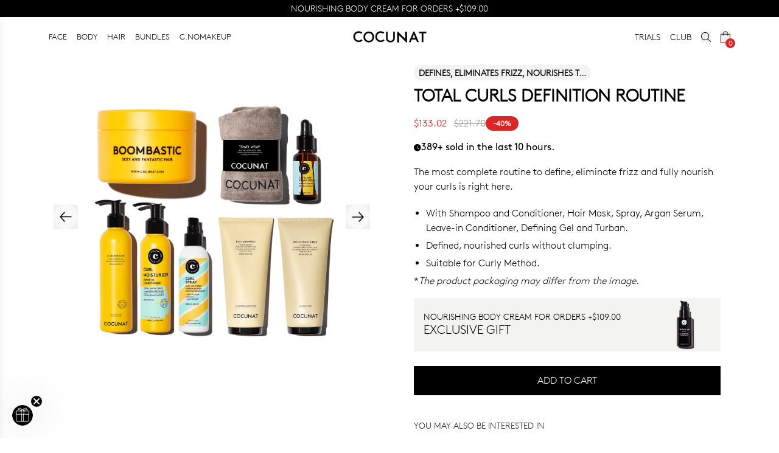

--- FILE ---
content_type: text/html
request_url: https://cocunat.com/en-us/products/total-curls-en
body_size: 62714
content:
<!DOCTYPE html><html lang="en"> <head><meta charset="UTF-8"><meta name="viewport" content="width=device-width"><link rel="icon" type="image/png" href="https://secure.cocunat.com/cdn/shop/files/apple-icon-precomposed.png?crop=center&height=32&v=1666162372&width=32"><link rel="manifest" href="/site.webmanifest"><meta name="generator" content="Astro v4.16.19"><!-- Hreflang tags for international SEO --><link rel="alternate" hreflang="x-default" href="https://cocunat.com"><link rel="alternate" hreflang="en-af" href="https://cocunat.com/en-int/products/total-curls-en"><link rel="alternate" hreflang="en-al" href="https://cocunat.com/en-int/products/total-curls-en"><link rel="alternate" hreflang="en-dz" href="https://cocunat.com/en-int/products/total-curls-en"><link rel="alternate" hreflang="en-as" href="https://cocunat.com/en-int/products/total-curls-en"><link rel="alternate" hreflang="en-ad" href="https://cocunat.com/en-eu/products/total-curls-en"><link rel="alternate" hreflang="en-ao" href="https://cocunat.com/en-int/products/total-curls-en"><link rel="alternate" hreflang="en-ai" href="https://cocunat.com/en-int/products/total-curls-en"><link rel="alternate" hreflang="en-aq" href="https://cocunat.com/en-int/products/total-curls-en"><link rel="alternate" hreflang="en-ag" href="https://cocunat.com/en-int/products/total-curls-en"><link rel="alternate" hreflang="es-ar" href="https://cocunat.com/es-int/products/total-curls-en"><link rel="alternate" hreflang="en-am" href="https://cocunat.com/en-int/products/total-curls-en"><link rel="alternate" hreflang="en-aw" href="https://cocunat.com/en-int/products/total-curls-en"><link rel="alternate" hreflang="en-au" href="https://cocunat.com/en-au/products/total-curls-en"><link rel="alternate" hreflang="en-at" href="https://cocunat.com/en-eu/products/total-curls-en"><link rel="alternate" hreflang="en-az" href="https://cocunat.com/en-int/products/total-curls-en"><link rel="alternate" hreflang="en-bs" href="https://cocunat.com/en-int/products/total-curls-en"><link rel="alternate" hreflang="en-bh" href="https://cocunat.com/en-int/products/total-curls-en"><link rel="alternate" hreflang="en-bd" href="https://cocunat.com/en-int/products/total-curls-en"><link rel="alternate" hreflang="en-bb" href="https://cocunat.com/en-int/products/total-curls-en"><link rel="alternate" hreflang="en-by" href="https://cocunat.com/en-int/products/total-curls-en"><link rel="alternate" hreflang="en-be" href="https://cocunat.com/en-eu/products/total-curls-en"><link rel="alternate" hreflang="en-bz" href="https://cocunat.com/en-int/products/total-curls-en"><link rel="alternate" hreflang="en-bj" href="https://cocunat.com/en-int/products/total-curls-en"><link rel="alternate" hreflang="en-bm" href="https://cocunat.com/en-int/products/total-curls-en"><link rel="alternate" hreflang="en-bt" href="https://cocunat.com/en-int/products/total-curls-en"><link rel="alternate" hreflang="es-bo" href="https://cocunat.com/es-int/products/total-curls-en"><link rel="alternate" hreflang="en-bq" href="https://cocunat.com/en-int/products/total-curls-en"><link rel="alternate" hreflang="en-ba" href="https://cocunat.com/en-int/products/total-curls-en"><link rel="alternate" hreflang="en-bw" href="https://cocunat.com/en-int/products/total-curls-en"><link rel="alternate" hreflang="en-bv" href="https://cocunat.com/en-int/products/total-curls-en"><link rel="alternate" hreflang="en-br" href="https://cocunat.com/en-int/products/total-curls-en"><link rel="alternate" hreflang="en-io" href="https://cocunat.com/en-int/products/total-curls-en"><link rel="alternate" hreflang="en-bn" href="https://cocunat.com/en-int/products/total-curls-en"><link rel="alternate" hreflang="en-bg" href="https://cocunat.com/en-int/products/total-curls-en"><link rel="alternate" hreflang="en-bf" href="https://cocunat.com/en-int/products/total-curls-en"><link rel="alternate" hreflang="en-bi" href="https://cocunat.com/en-int/products/total-curls-en"><link rel="alternate" hreflang="en-cv" href="https://cocunat.com/en-int/products/total-curls-en"><link rel="alternate" hreflang="en-kh" href="https://cocunat.com/en-int/products/total-curls-en"><link rel="alternate" hreflang="en-cm" href="https://cocunat.com/en-int/products/total-curls-en"><link rel="alternate" hreflang="en-ca" href="https://cocunat.com/en-ca/products/total-curls-en"><link rel="alternate" hreflang="en-ky" href="https://cocunat.com/en-int/products/total-curls-en"><link rel="alternate" hreflang="en-cf" href="https://cocunat.com/en-int/products/total-curls-en"><link rel="alternate" hreflang="en-td" href="https://cocunat.com/en-int/products/total-curls-en"><link rel="alternate" hreflang="en-cl" href="https://cocunat.com/en-int/products/total-curls-en"><link rel="alternate" hreflang="en-cn" href="https://cocunat.com/en-int/products/total-curls-en"><link rel="alternate" hreflang="en-cx" href="https://cocunat.com/en-int/products/total-curls-en"><link rel="alternate" hreflang="en-cc" href="https://cocunat.com/en-int/products/total-curls-en"><link rel="alternate" hreflang="es-co" href="https://cocunat.com/es-co/products/total-curls-en"><link rel="alternate" hreflang="en-km" href="https://cocunat.com/en-int/products/total-curls-en"><link rel="alternate" hreflang="en-cd" href="https://cocunat.com/en-int/products/total-curls-en"><link rel="alternate" hreflang="en-cg" href="https://cocunat.com/en-int/products/total-curls-en"><link rel="alternate" hreflang="en-ck" href="https://cocunat.com/en-int/products/total-curls-en"><link rel="alternate" hreflang="en-cr" href="https://cocunat.com/en-int/products/total-curls-en"><link rel="alternate" hreflang="en-hr" href="https://cocunat.com/en-eu/products/total-curls-en"><link rel="alternate" hreflang="es-cu" href="https://cocunat.com/es-int/products/total-curls-en"><link rel="alternate" hreflang="en-cw" href="https://cocunat.com/en-int/products/total-curls-en"><link rel="alternate" hreflang="en-cy" href="https://cocunat.com/en-eu/products/total-curls-en"><link rel="alternate" hreflang="en-cz" href="https://cocunat.com/en-cz/products/total-curls-en"><link rel="alternate" hreflang="en-ci" href="https://cocunat.com/en-int/products/total-curls-en"><link rel="alternate" hreflang="en-dk" href="https://cocunat.com/en-dk/products/total-curls-en"><link rel="alternate" hreflang="en-dj" href="https://cocunat.com/en-int/products/total-curls-en"><link rel="alternate" hreflang="en-dm" href="https://cocunat.com/en-int/products/total-curls-en"><link rel="alternate" hreflang="en-do" href="https://cocunat.com/en-int/products/total-curls-en"><link rel="alternate" hreflang="es-ec" href="https://cocunat.com/es-int/products/total-curls-en"><link rel="alternate" hreflang="en-eg" href="https://cocunat.com/en-int/products/total-curls-en"><link rel="alternate" hreflang="es-sv" href="https://cocunat.com/es-int/products/total-curls-en"><link rel="alternate" hreflang="en-gq" href="https://cocunat.com/en-int/products/total-curls-en"><link rel="alternate" hreflang="en-er" href="https://cocunat.com/en-int/products/total-curls-en"><link rel="alternate" hreflang="en-ee" href="https://cocunat.com/en-eu/products/total-curls-en"><link rel="alternate" hreflang="en-sz" href="https://cocunat.com/en-int/products/total-curls-en"><link rel="alternate" hreflang="en-et" href="https://cocunat.com/en-int/products/total-curls-en"><link rel="alternate" hreflang="en-fk" href="https://cocunat.com/en-int/products/total-curls-en"><link rel="alternate" hreflang="en-fo" href="https://cocunat.com/en-int/products/total-curls-en"><link rel="alternate" hreflang="en-fj" href="https://cocunat.com/en-int/products/total-curls-en"><link rel="alternate" hreflang="en-fi" href="https://cocunat.com/en-eu/products/total-curls-en"><link rel="alternate" hreflang="fr-fr" href="https://cocunat.com/fr-fr/products/total-curls-en"><link rel="alternate" hreflang="en-gf" href="https://cocunat.com/en-int/products/total-curls-en"><link rel="alternate" hreflang="en-pf" href="https://cocunat.com/en-int/products/total-curls-en"><link rel="alternate" hreflang="en-tf" href="https://cocunat.com/en-int/products/total-curls-en"><link rel="alternate" hreflang="en-ga" href="https://cocunat.com/en-int/products/total-curls-en"><link rel="alternate" hreflang="en-gm" href="https://cocunat.com/en-int/products/total-curls-en"><link rel="alternate" hreflang="en-ge" href="https://cocunat.com/en-int/products/total-curls-en"><link rel="alternate" hreflang="de-de" href="https://cocunat.com/de-de/products/total-curls-en"><link rel="alternate" hreflang="en-gh" href="https://cocunat.com/en-int/products/total-curls-en"><link rel="alternate" hreflang="en-gi" href="https://cocunat.com/en-int/products/total-curls-en"><link rel="alternate" hreflang="en-gr" href="https://cocunat.com/en-eu/products/total-curls-en"><link rel="alternate" hreflang="en-gl" href="https://cocunat.com/en-int/products/total-curls-en"><link rel="alternate" hreflang="en-gd" href="https://cocunat.com/en-int/products/total-curls-en"><link rel="alternate" hreflang="en-gp" href="https://cocunat.com/en-int/products/total-curls-en"><link rel="alternate" hreflang="en-gu" href="https://cocunat.com/en-int/products/total-curls-en"><link rel="alternate" hreflang="en-gt" href="https://cocunat.com/en-int/products/total-curls-en"><link rel="alternate" hreflang="en-gg" href="https://cocunat.com/en-int/products/total-curls-en"><link rel="alternate" hreflang="en-gn" href="https://cocunat.com/en-int/products/total-curls-en"><link rel="alternate" hreflang="en-gw" href="https://cocunat.com/en-int/products/total-curls-en"><link rel="alternate" hreflang="en-gy" href="https://cocunat.com/en-int/products/total-curls-en"><link rel="alternate" hreflang="en-ht" href="https://cocunat.com/en-int/products/total-curls-en"><link rel="alternate" hreflang="en-hm" href="https://cocunat.com/en-int/products/total-curls-en"><link rel="alternate" hreflang="en-va" href="https://cocunat.com/en-int/products/total-curls-en"><link rel="alternate" hreflang="en-hn" href="https://cocunat.com/en-int/products/total-curls-en"><link rel="alternate" hreflang="en-hk" href="https://cocunat.com/en-int/products/total-curls-en"><link rel="alternate" hreflang="en-hu" href="https://cocunat.com/en-hu/products/total-curls-en"><link rel="alternate" hreflang="en-is" href="https://cocunat.com/en-int/products/total-curls-en"><link rel="alternate" hreflang="en-in" href="https://cocunat.com/en-int/products/total-curls-en"><link rel="alternate" hreflang="en-id" href="https://cocunat.com/en-int/products/total-curls-en"><link rel="alternate" hreflang="en-ir" href="https://cocunat.com/en-int/products/total-curls-en"><link rel="alternate" hreflang="en-iq" href="https://cocunat.com/en-int/products/total-curls-en"><link rel="alternate" hreflang="en-ie" href="https://cocunat.com/en-eu/products/total-curls-en"><link rel="alternate" hreflang="en-im" href="https://cocunat.com/en-int/products/total-curls-en"><link rel="alternate" hreflang="en-il" href="https://cocunat.com/en-il/products/total-curls-en"><link rel="alternate" hreflang="it-it" href="https://cocunat.com/it-it/products/total-curls-en"><link rel="alternate" hreflang="en-jm" href="https://cocunat.com/en-int/products/total-curls-en"><link rel="alternate" hreflang="en-jp" href="https://cocunat.com/en-int/products/total-curls-en"><link rel="alternate" hreflang="en-je" href="https://cocunat.com/en-int/products/total-curls-en"><link rel="alternate" hreflang="en-jo" href="https://cocunat.com/en-int/products/total-curls-en"><link rel="alternate" hreflang="en-kz" href="https://cocunat.com/en-int/products/total-curls-en"><link rel="alternate" hreflang="en-ke" href="https://cocunat.com/en-int/products/total-curls-en"><link rel="alternate" hreflang="en-ki" href="https://cocunat.com/en-int/products/total-curls-en"><link rel="alternate" hreflang="en-kp" href="https://cocunat.com/en-int/products/total-curls-en"><link rel="alternate" hreflang="en-kr" href="https://cocunat.com/en-int/products/total-curls-en"><link rel="alternate" hreflang="en-kw" href="https://cocunat.com/en-int/products/total-curls-en"><link rel="alternate" hreflang="en-kg" href="https://cocunat.com/en-int/products/total-curls-en"><link rel="alternate" hreflang="en-la" href="https://cocunat.com/en-int/products/total-curls-en"><link rel="alternate" hreflang="en-lv" href="https://cocunat.com/en-eu/products/total-curls-en"><link rel="alternate" hreflang="en-lb" href="https://cocunat.com/en-int/products/total-curls-en"><link rel="alternate" hreflang="en-ls" href="https://cocunat.com/en-int/products/total-curls-en"><link rel="alternate" hreflang="en-lr" href="https://cocunat.com/en-int/products/total-curls-en"><link rel="alternate" hreflang="en-ly" href="https://cocunat.com/en-int/products/total-curls-en"><link rel="alternate" hreflang="en-li" href="https://cocunat.com/en-int/products/total-curls-en"><link rel="alternate" hreflang="en-lt" href="https://cocunat.com/en-eu/products/total-curls-en"><link rel="alternate" hreflang="en-lu" href="https://cocunat.com/en-eu/products/total-curls-en"><link rel="alternate" hreflang="en-mo" href="https://cocunat.com/en-int/products/total-curls-en"><link rel="alternate" hreflang="en-mg" href="https://cocunat.com/en-int/products/total-curls-en"><link rel="alternate" hreflang="en-mw" href="https://cocunat.com/en-int/products/total-curls-en"><link rel="alternate" hreflang="en-my" href="https://cocunat.com/en-int/products/total-curls-en"><link rel="alternate" hreflang="en-mv" href="https://cocunat.com/en-int/products/total-curls-en"><link rel="alternate" hreflang="en-ml" href="https://cocunat.com/en-int/products/total-curls-en"><link rel="alternate" hreflang="en-mt" href="https://cocunat.com/en-eu/products/total-curls-en"><link rel="alternate" hreflang="en-mh" href="https://cocunat.com/en-int/products/total-curls-en"><link rel="alternate" hreflang="en-mq" href="https://cocunat.com/en-int/products/total-curls-en"><link rel="alternate" hreflang="en-mr" href="https://cocunat.com/en-int/products/total-curls-en"><link rel="alternate" hreflang="en-mu" href="https://cocunat.com/en-int/products/total-curls-en"><link rel="alternate" hreflang="en-yt" href="https://cocunat.com/en-int/products/total-curls-en"><link rel="alternate" hreflang="es-mx" href="https://cocunat.com/es-mx/products/total-curls-en"><link rel="alternate" hreflang="en-fm" href="https://cocunat.com/en-int/products/total-curls-en"><link rel="alternate" hreflang="en-md" href="https://cocunat.com/en-int/products/total-curls-en"><link rel="alternate" hreflang="en-mc" href="https://cocunat.com/en-eu/products/total-curls-en"><link rel="alternate" hreflang="en-mn" href="https://cocunat.com/en-int/products/total-curls-en"><link rel="alternate" hreflang="en-me" href="https://cocunat.com/en-int/products/total-curls-en"><link rel="alternate" hreflang="en-ms" href="https://cocunat.com/en-int/products/total-curls-en"><link rel="alternate" hreflang="en-ma" href="https://cocunat.com/en-int/products/total-curls-en"><link rel="alternate" hreflang="en-mz" href="https://cocunat.com/en-int/products/total-curls-en"><link rel="alternate" hreflang="en-mm" href="https://cocunat.com/en-int/products/total-curls-en"><link rel="alternate" hreflang="en-na" href="https://cocunat.com/en-int/products/total-curls-en"><link rel="alternate" hreflang="en-nr" href="https://cocunat.com/en-int/products/total-curls-en"><link rel="alternate" hreflang="en-np" href="https://cocunat.com/en-int/products/total-curls-en"><link rel="alternate" hreflang="en-nl" href="https://cocunat.com/en-eu/products/total-curls-en"><link rel="alternate" hreflang="en-nc" href="https://cocunat.com/en-int/products/total-curls-en"><link rel="alternate" hreflang="en-nz" href="https://cocunat.com/en-nz/products/total-curls-en"><link rel="alternate" hreflang="en-ni" href="https://cocunat.com/en-int/products/total-curls-en"><link rel="alternate" hreflang="en-ne" href="https://cocunat.com/en-int/products/total-curls-en"><link rel="alternate" hreflang="en-ng" href="https://cocunat.com/en-int/products/total-curls-en"><link rel="alternate" hreflang="en-nu" href="https://cocunat.com/en-int/products/total-curls-en"><link rel="alternate" hreflang="en-nf" href="https://cocunat.com/en-int/products/total-curls-en"><link rel="alternate" hreflang="en-mp" href="https://cocunat.com/en-int/products/total-curls-en"><link rel="alternate" hreflang="en-no" href="https://cocunat.com/en-no/products/total-curls-en"><link rel="alternate" hreflang="en-om" href="https://cocunat.com/en-int/products/total-curls-en"><link rel="alternate" hreflang="en-pk" href="https://cocunat.com/en-int/products/total-curls-en"><link rel="alternate" hreflang="en-pw" href="https://cocunat.com/en-int/products/total-curls-en"><link rel="alternate" hreflang="en-ps" href="https://cocunat.com/en-int/products/total-curls-en"><link rel="alternate" hreflang="en-pa" href="https://cocunat.com/en-int/products/total-curls-en"><link rel="alternate" hreflang="en-pg" href="https://cocunat.com/en-int/products/total-curls-en"><link rel="alternate" hreflang="en-py" href="https://cocunat.com/en-PY/products/total-curls-en"><link rel="alternate" hreflang="es-pe" href="https://cocunat.com/es-pe/products/total-curls-en"><link rel="alternate" hreflang="en-ph" href="https://cocunat.com/en-ph/products/total-curls-en"><link rel="alternate" hreflang="en-pn" href="https://cocunat.com/en-int/products/total-curls-en"><link rel="alternate" hreflang="en-pl" href="https://cocunat.com/en-pl/products/total-curls-en"><link rel="alternate" hreflang="en-pt" href="https://cocunat.com/en-eu/products/total-curls-en"><link rel="alternate" hreflang="en-pr" href="https://cocunat.com/en-int/products/total-curls-en"><link rel="alternate" hreflang="en-qa" href="https://cocunat.com/en-int/products/total-curls-en"><link rel="alternate" hreflang="en-mk" href="https://cocunat.com/en-int/products/total-curls-en"><link rel="alternate" hreflang="en-ro" href="https://cocunat.com/en-ro/products/total-curls-en"><link rel="alternate" hreflang="en-ru" href="https://cocunat.com/en-int/products/total-curls-en"><link rel="alternate" hreflang="en-rw" href="https://cocunat.com/en-int/products/total-curls-en"><link rel="alternate" hreflang="en-re" href="https://cocunat.com/en-int/products/total-curls-en"><link rel="alternate" hreflang="en-bl" href="https://cocunat.com/en-int/products/total-curls-en"><link rel="alternate" hreflang="en-sh" href="https://cocunat.com/en-int/products/total-curls-en"><link rel="alternate" hreflang="en-kn" href="https://cocunat.com/en-int/products/total-curls-en"><link rel="alternate" hreflang="en-lc" href="https://cocunat.com/en-int/products/total-curls-en"><link rel="alternate" hreflang="en-mf" href="https://cocunat.com/en-int/products/total-curls-en"><link rel="alternate" hreflang="en-pm" href="https://cocunat.com/en-int/products/total-curls-en"><link rel="alternate" hreflang="en-vc" href="https://cocunat.com/en-int/products/total-curls-en"><link rel="alternate" hreflang="en-ws" href="https://cocunat.com/en-int/products/total-curls-en"><link rel="alternate" hreflang="en-sm" href="https://cocunat.com/en-int/products/total-curls-en"><link rel="alternate" hreflang="en-st" href="https://cocunat.com/en-int/products/total-curls-en"><link rel="alternate" hreflang="en-sa" href="https://cocunat.com/en-sa/products/total-curls-en"><link rel="alternate" hreflang="en-sn" href="https://cocunat.com/en-int/products/total-curls-en"><link rel="alternate" hreflang="en-rs" href="https://cocunat.com/en-int/products/total-curls-en"><link rel="alternate" hreflang="en-sc" href="https://cocunat.com/en-int/products/total-curls-en"><link rel="alternate" hreflang="en-sl" href="https://cocunat.com/en-int/products/total-curls-en"><link rel="alternate" hreflang="en-sg" href="https://cocunat.com/en-int/products/total-curls-en"><link rel="alternate" hreflang="en-sx" href="https://cocunat.com/en-int/products/total-curls-en"><link rel="alternate" hreflang="en-sk" href="https://cocunat.com/en-eu/products/total-curls-en"><link rel="alternate" hreflang="en-si" href="https://cocunat.com/en-eu/products/total-curls-en"><link rel="alternate" hreflang="en-sb" href="https://cocunat.com/en-int/products/total-curls-en"><link rel="alternate" hreflang="en-so" href="https://cocunat.com/en-int/products/total-curls-en"><link rel="alternate" hreflang="en-za" href="https://cocunat.com/en-int/products/total-curls-en"><link rel="alternate" hreflang="en-gs" href="https://cocunat.com/en-int/products/total-curls-en"><link rel="alternate" hreflang="en-ss" href="https://cocunat.com/en-int/products/total-curls-en"><link rel="alternate" hreflang="es-es" href="https://cocunat.com/es-es/products/total-curls-en"><link rel="alternate" hreflang="en-lk" href="https://cocunat.com/en-int/products/total-curls-en"><link rel="alternate" hreflang="en-sd" href="https://cocunat.com/en-int/products/total-curls-en"><link rel="alternate" hreflang="en-sr" href="https://cocunat.com/en-int/products/total-curls-en"><link rel="alternate" hreflang="en-sj" href="https://cocunat.com/en-int/products/total-curls-en"><link rel="alternate" hreflang="en-se" href="https://cocunat.com/en-se/products/total-curls-en"><link rel="alternate" hreflang="en-ch" href="https://cocunat.com/en-ch/products/total-curls-en"><link rel="alternate" hreflang="en-sy" href="https://cocunat.com/en-int/products/total-curls-en"><link rel="alternate" hreflang="en-tw" href="https://cocunat.com/en-int/products/total-curls-en"><link rel="alternate" hreflang="en-tj" href="https://cocunat.com/en-int/products/total-curls-en"><link rel="alternate" hreflang="en-tz" href="https://cocunat.com/en-int/products/total-curls-en"><link rel="alternate" hreflang="en-th" href="https://cocunat.com/en-int/products/total-curls-en"><link rel="alternate" hreflang="en-tl" href="https://cocunat.com/en-int/products/total-curls-en"><link rel="alternate" hreflang="en-tg" href="https://cocunat.com/en-int/products/total-curls-en"><link rel="alternate" hreflang="en-tk" href="https://cocunat.com/en-int/products/total-curls-en"><link rel="alternate" hreflang="en-to" href="https://cocunat.com/en-int/products/total-curls-en"><link rel="alternate" hreflang="en-tt" href="https://cocunat.com/en-int/products/total-curls-en"><link rel="alternate" hreflang="en-tn" href="https://cocunat.com/en-int/products/total-curls-en"><link rel="alternate" hreflang="en-tr" href="https://cocunat.com/en-int/products/total-curls-en"><link rel="alternate" hreflang="en-tm" href="https://cocunat.com/en-int/products/total-curls-en"><link rel="alternate" hreflang="en-tc" href="https://cocunat.com/en-int/products/total-curls-en"><link rel="alternate" hreflang="en-tv" href="https://cocunat.com/en-int/products/total-curls-en"><link rel="alternate" hreflang="en-ug" href="https://cocunat.com/en-int/products/total-curls-en"><link rel="alternate" hreflang="en-ua" href="https://cocunat.com/en-int/products/total-curls-en"><link rel="alternate" hreflang="en-ae" href="https://cocunat.com/en-int/products/total-curls-en"><link rel="alternate" hreflang="en-gb" href="https://cocunat.com/en-gb/products/total-curls-en"><link rel="alternate" hreflang="en-um" href="https://cocunat.com/en-int/products/total-curls-en"><link rel="alternate" hreflang="en-us" href="https://cocunat.com/en-us/products/total-curls-en"><link rel="alternate" hreflang="en-uy" href="https://cocunat.com/en-int/products/total-curls-en"><link rel="alternate" hreflang="en-uz" href="https://cocunat.com/en-int/products/total-curls-en"><link rel="alternate" hreflang="en-vu" href="https://cocunat.com/en-int/products/total-curls-en"><link rel="alternate" hreflang="es-ve" href="https://cocunat.com/es-int/products/total-curls-en"><link rel="alternate" hreflang="en-vn" href="https://cocunat.com/en-int/products/total-curls-en"><link rel="alternate" hreflang="en-vg" href="https://cocunat.com/en-int/products/total-curls-en"><link rel="alternate" hreflang="en-vi" href="https://cocunat.com/en-int/products/total-curls-en"><link rel="alternate" hreflang="en-wf" href="https://cocunat.com/en-int/products/total-curls-en"><link rel="alternate" hreflang="en-eh" href="https://cocunat.com/en-int/products/total-curls-en"><link rel="alternate" hreflang="en-ye" href="https://cocunat.com/en-int/products/total-curls-en"><link rel="alternate" hreflang="en-zm" href="https://cocunat.com/en-int/products/total-curls-en"><link rel="alternate" hreflang="en-zw" href="https://cocunat.com/en-int/products/total-curls-en"><link rel="alternate" hreflang="en-ax" href="https://cocunat.com/en-int/products/total-curls-en"><link rel="alternate" hreflang="en-xx" href="https://cocunat.com/en-int/products/total-curls-en"><link rel="preconnect" href="https://fonts.googleapis.com"><link rel="preconnect" href="https://fonts.gstatic.com" crossorigin><link rel="preconnect" href="https://static-cache.cocunat.workers.dev"><link rel="preconnect" href="https://cdn-static.cocunat.com"><link rel="preload" href="https://static-cache.cocunat.workers.dev/?image=https%3A%2F%2Fglobal.cocunat.com%2Ffonts%2Flineto-brown-light.woff" as="font" type="font/woff" crossorigin><title>Total Curls Definition Routine | Cocunat</title><link rel="canonical" href="https://cocunat.com/en-us/products/total-curls-en"><meta name="description" content="Leading brand in toxic-free, vegan, and sustainable cosmetics, Cocunat offers premium skincare and haircare solutions. Discover cruelty-free, eco-friendly beauty products designed for healthier living and a better planet."><meta name="robots" content="index, follow"><meta property="og:title" content="Total Curls Definition Routine | Cocunat"><meta property="og:type" content="website"><meta property="og:image" content="https://cdn.shopify.com/s/files/1/0619/1693/8405/files/265b2e55-0291-49ec-8c39-25685af57b96.png?v=1747941716"><meta property="og:url" content="https://cocunat.com/en-us/products/total-curls-en"><meta property="og:image:url" content="https://cdn.shopify.com/s/files/1/0619/1693/8405/files/265b2e55-0291-49ec-8c39-25685af57b96.png?v=1747941716"><meta property="og:image:alt" content="Cocunat | Toxic-Free Cosmetics"><meta name="twitter:card" content="summary_large_image"><meta name="twitter:site" content="@cocunat"><meta name="twitter:creator" content="@cocunat"><link rel="preload" as="image" href="https://cdn.shopify.com/s/files/1/0619/1693/8405/files/265b2e55-0291-49ec-8c39-25685af57b96.png?v=1747941716"><style>
      @font-face {
        font-family: 'CanelaItalic';
        src: url("https://cdn.shopify.com/s/files/1/0619/1693/8405/files/Canela-LightItalic.woff?v=1744013615");
        font-display: swap;
        font-weight: 400;
        font-style: normal;
      }
      @font-face {
        font-family: 'CanelaItalicBold';
        src: url("https://cdn.shopify.com/s/files/1/0633/1803/2557/files/Canela-RegularItalic-Trial.woff?v=1730906671") format('woff');
        font-display: swap;
        font-weight: normal;
        font-style: normal;
        -webkit-font-smoothing: antialiased;
        -moz-osx-font-smoothing: grayscale;
      }
      @font-face {
        font-family: "Brown-Bold";
        src: url("https://static-cache.cocunat.workers.dev/?image=https%3A%2F%2Fglobal.cocunat.com%2Ffonts%2Flineto-brown-bold.woff");
        font-display: swap;
        font-weight: 400;
        font-style: normal;
      }
      @font-face {
        font-family: "Brown-Regular";
        src: url("https://static-cache.cocunat.workers.dev/?image=https%3A%2F%2Fglobal.cocunat.com%2Ffonts%2Flineto-brown-pro-regular.woff");
        font-display: swap;
        font-weight: 400;
        font-style: normal;
      }
      @font-face {
        font-family: "Brown-Light";
        src: url("https://static-cache.cocunat.workers.dev/?image=https%3A%2F%2Fglobal.cocunat.com%2Ffonts%2Flineto-brown-light.woff");
        font-display: block;
        font-weight: 400;
        font-style: normal;
      }
      body {
        font-family: "Brown-Light", sans-serif;
      }
      b, strong {
        font-family: "Brown-Regular", sans-serif;
      }
    </style><script>(function(){const skins = [{"id":42,"code":"SEGUNDASREBAJAS","created_at":"2026-01-20 09:14:53","updated_at":"2026-01-20 10:30:15","translation":{"id":157,"main_hero_title":"UP TO 40% OFF","main_hero_top_title":"FINAL SALE ","main_hero_description":"","main_hero_button_text":"SHOP NOW","main_hero_button_link":"/collections/all-products","main_hero_image_desktop":"https://shopify-cdn.cocunat.com/shopify/51bddc2d-c861-4ce0-98cf-f9d7ea7c7ebe.jpg","main_hero_image_mobile":"https://shopify-cdn.cocunat.com/shopify/eb62dea0-c073-4416-926d-de8e749c580c.jpg","main_hero2_title":"1 APPLICATION, +33.3% FIRMNESS","main_hero2_top_title":"CLINICAL BEAUTY FILLER","main_hero2_description":"<p></p>","main_hero2_button_text":"BUY NOW","main_hero2_button_link":"products/clinical-beauty-filler-duo","main_hero2_image_desktop":"https://shopify-cdn.cocunat.com/shopify/bf4a0507-89cf-4ab7-b91b-90037200ace4.jpg","main_hero2_image_mobile":"https://shopify-cdn.cocunat.com/shopify/c1ef66ef-888a-4562-8a8d-d941ac84dcf4.jpg","main_hero3_title":"THE CREAM THAT DEFIES TIME","main_hero3_top_title":"THE ABSOLUTE","main_hero3_description":"","main_hero3_button_text":"BUY NOW","main_hero3_button_link":"/products/the-absolute-rejuvenating-anti-ageing-cream","main_hero3_image_desktop":"https://shopify-cdn.cocunat.com/shopify/cbcd570b-898d-41f1-aaeb-3215b99f8202.jpg","main_hero3_image_mobile":"https://shopify-cdn.cocunat.com/shopify/98550c3d-9b8a-4595-afd7-fa220cb63041.jpg","announcement_title":"<p>NOURISHING BODY CREAM FOR ORDERS +[TIER2]</p>","announcement_link":"/collections/all-products","collections_hero_mobile":"https://shopify-cdn.cocunat.com/shopify/3df10f6e-8d34-482e-8864-44cab1418fbc.jpg","collections_hero_desktop":"https://shopify-cdn.cocunat.com/shopify/fe1958df-98e9-4548-ae11-5a1a2599daf1.jpg","collections_banner1_title":"<p>GIFT</p>","collections_banner1_description":"<p>BODY CREAM FOR ORDERS +[TIER2]</p>","collections_banner1_button_text":"BUY","collections_banner1_button_link":"/collections/all-products","collections_banner1_image_desktop":"https://shopify-cdn.cocunat.com/shopify/cb051183-e9ad-4d94-8e77-b7e91ac82b6d.jpg","collections_banner1_image_mobile":"https://shopify-cdn.cocunat.com/shopify/0aa69547-445f-4b76-89c7-74080bcd3670.jpg","collections_banner2_title":"<p>CLUB</p>","collections_banner2_description":"<p>YOUR BEAUTY SUBSCRIPTION</p><p>from JUST [CLUB]/MONTH</p>","collections_banner2_button_text":"JOIN NOW","collections_banner2_button_link":"/club/","collections_banner2_image_desktop":"https://shopify-cdn.cocunat.com/shopify/7a3bda14-74ab-47b7-a84a-3ba5f8bbf378.jpg","collections_banner2_image_mobile":"https://shopify-cdn.cocunat.com/shopify/0df398e3-e5f5-463a-a1ac-7afb4c29c2fd.jpg","language":"en","skin_id":42,"collections_hero_top_title":"","collections_hero_title":"SALES ","collections_hero_description":"","home_banner_highlight_title":"COCUNAT CLUB","home_banner_highlight_top_title":"","home_banner_highlight_description":"<p>YOUR BEAUTY SUBSCRIPTION</p><p>from JUST [CLUB]/MONTH</p>","home_banner_highlight_button_text":"JOIN NOW ","home_banner_highlight_button_link":"/club/","home_banner_highlight_image_desktop":"https://shopify-cdn.cocunat.com/shopify/eb4fa4c9-b235-4892-8cb6-a9a020a50e04.jpg","home_banner_highlight_image_mobile":"https://shopify-cdn.cocunat.com/shopify/d8e6480e-884d-4737-8b89-436f802a2fb5.jpg","home_banner_highlight_font_color":"#000000","home_banner_highlight_position":"top","collections_banner2_font_color":"#000000","collections_banner1_font_color":"#ffffff","banner_pdp_title":"<p>NOURISHING BODY CREAM FOR ORDERS +[TIER2]</p>","banner_pdp_description":"<p>EXCLUSIVE GIFT</p>","banner_pdp_image":"https://shopify-cdn.cocunat.com/shopify/8d8a018a-4c83-4771-94c2-ba2195694432.png","banner_pdp_font_color":"#000000","main_hero_font_color":"#e9ff00","main_hero2_font_color":"#ffffff","main_hero3_font_color":"#ffffff","terms_and_conditions":"","announcement_type":"default","announcement_deadline":"","announcement_title2":"","announcement_link2":"","collections_hero_font_color":"#e9ff00"}}];
const marketData = {"countries":["US"],"currency":"USD","constants":{"clubPrice":64,"clubPricePlus":94,"clubPriceSupplement":134,"clubPricePremium":129,"freeShippingThreshold":87.99,"clubPricePerDay":2.13},"ui":{"clubPrice":"$64","clubPricePlus":"$94","clubPriceSupplement":"$134","clubPricePremium":"$129","freeShippingThreshold":"$87.99","clubPricePerDay":"$2.13"}};
const activePromos = {"12KJAVP3KU102":{"id":98,"code":"12KJAVP3KU102","exceptions":{"231":100,"260":100,"322":100,"53093":100,"53342":100,"ALIAS86003-01-04":52},"skin":null,"percentage":0,"stores":["","cocunat.myshopify.com"],"gifts":null},"12KJAVP3KU10202":{"id":101,"code":"12KJAVP3KU10202","exceptions":{"231":100,"260":100,"322":100,"53093":100,"53342":100,"ALIAS86003-02-04":58},"skin":null,"percentage":0,"stores":["","cocunat.myshopify.com"],"gifts":null},"68FVBNPED403":{"id":50,"code":"68FVBNPED403","exceptions":{"218":25,"231":100,"260":100,"322":100,"53093":100,"53342":100,"99004":25},"skin":null,"percentage":0,"stores":["cocunat-us.myshopify.com","cocunat.myshopify.com"],"gifts":[{"variant_id":292,"sku":"386","handle":"mini-the-cure-copy","tier":"TIER2"}]},"9FD13K1YMNQ2":{"id":100,"code":"9FD13K1YMNQ2","exceptions":{"53342":100,"ALIAS86003-01-02":39},"skin":null,"percentage":0,"stores":["","cocunat.myshopify.com"],"gifts":null},"9FD13K1YMNQ202":{"id":103,"code":"9FD13K1YMNQ202","exceptions":{"53342":100,"ALIAS86003-02-02":45},"skin":null,"percentage":0,"stores":["","cocunat.myshopify.com"],"gifts":null},"BEAUTY25":{"id":1,"code":"BEAUTY25","exceptions":{"136":25,"138":25,"139":20,"152":20,"153":30,"165":25,"169":25,"200":20,"201":20,"212":30,"215":40,"218":20,"219":20,"220":25,"233":30,"234":25,"237":20,"251":25,"252":40,"255":20,"276":25,"299":30,"301":30,"307":25,"308":30,"309":20,"310":30,"311":25,"324":30,"352":20,"360":25,"362":25,"417":25,"418":25,"427":20,"431":25,"23611":40,"23711":45,"23811":50,"51832":25,"51947":25,"51948":25,"51950":25,"51951":25,"51954":25,"51973":25,"52074":40,"53013":25,"53093":25,"53102":25,"53123":25,"53140":25,"53196":30,"53229":20,"53230":20,"53231":20,"53239":20,"53251":25,"53252":25,"53294":30,"53315":25,"53317":20,"53336":20,"53342":25,"53346":25,"53347":25},"skin":null,"percentage":0,"stores":["cocunat.myshopify.com"],"gifts":[{"variant_id":157,"sku":"141","handle":"mini-the-glow","tier":"TIER2"}]},"BEAUTY25MX":{"id":21,"code":"BEAUTY25MX","exceptions":{"15":69,"16":69,"17":69,"18":69,"19":69,"22":69,"23":69,"41":69,"136":0,"138":0,"139":0,"152":0,"153":20,"188":0,"200":0,"201":0,"205":67,"211":0,"212":20,"215":20,"218":0,"219":0,"220":0,"233":15,"234":0,"252":20,"255":0,"268":15,"269":15,"270":15,"271":15,"273":0,"276":0,"299":15,"301":15,"309":10,"310":20,"311":10,"324":20,"360":10,"417":20,"418":10,"427":0,"431":20,"439":15,"440":10,"441":10,"443":0,"23611":25,"23711":30,"23811":40,"51832":0,"51947":0,"51948":0,"51950":0,"51951":0,"51954":0,"51973":0,"52013":41,"52071":58,"52074":0,"53009":0,"53055":0,"53090":10,"53093":0,"53102":0,"53109":0,"53110":10,"53115":0,"53117":10,"53123":0,"53140":0,"53157":0,"53158":0,"53159":0,"53160":0,"53162":10,"53165":10,"53176":0,"53183":0,"53184":10,"53185":10,"53187":0,"53196":15,"53206":0,"53210":0,"53218":63,"53229":81,"53230":81,"53231":81,"53239":0,"53243":70,"53247":65,"53250":63,"53251":0,"53252":0,"53253":0,"53272":0,"53294":25,"53298":0,"53299":0,"53315":0,"53336":10,"53342":0,"53346":10,"53357":0},"skin":null,"percentage":0,"stores":["cocunat-mexico.myshopify.com"],"gifts":[{"variant_id":157,"sku":"141","handle":"mini-the-glow","tier":"TIER2"},{"variant_id":10,"sku":"53302","handle":"trial-treatment-en","tier":"TIER1"}]},"BODYCRO":{"id":2,"code":"BODYCRO","exceptions":{"17":30,"24":30,"25":30,"26":30,"27":30,"28":30,"29":30,"34":30,"41":30,"66":30,"136":20,"138":20,"139":30,"153":20,"165":15,"188":25,"200":30,"205":30,"211":30,"212":40,"215":20,"219":20,"233":30,"251":20,"252":30,"255":25,"299":20,"301":20,"308":20,"309":20,"310":20,"324":20,"360":30,"362":25,"363":25,"23611":40,"23711":45,"23811":50,"51832":15,"51947":15,"51948":15,"51954":15,"52013":15,"52071":30,"52074":30,"52075":15,"53093":15,"53115":20,"53117":15,"53123":20,"53140":20,"53165":20,"53184":20,"53185":25,"53196":30,"53206":25,"53210":15,"53218":30,"53229":30,"53230":30,"53231":30,"53234":30,"53241":30,"53242":30,"53243":30,"53244":30,"53245":30,"53250":30,"53251":15,"53252":25,"53253":20,"53270":20,"53294":35,"53315":30,"53317":30,"53336":30,"53342":15,"53357":30},"skin":null,"percentage":0,"stores":["cocunat.myshopify.com","cocunat-mexico.myshopify.com"],"gifts":[]},"BODYPOWER":{"id":82,"code":"BODYPOWER","exceptions":{"15":20,"16":20,"17":20,"18":20,"19":20,"22":20,"23":20,"24":20,"25":20,"26":20,"27":20,"28":20,"29":20,"34":20,"41":20,"66":20,"136":20,"138":25,"139":25,"152":15,"153":30,"165":15,"172":15,"188":15,"200":25,"201":15,"203":15,"204":15,"205":15,"206":20,"207":20,"211":25,"212":40,"215":30,"218":20,"219":15,"220":15,"233":30,"234":15,"252":30,"255":15,"268":15,"269":15,"270":15,"271":15,"273":20,"276":15,"299":30,"301":30,"307":20,"308":25,"309":20,"310":30,"311":20,"324":30,"358":15,"360":30,"362":30,"363":30,"417":30,"418":30,"23611":35,"23711":40,"23811":50,"51832":15,"51947":15,"51948":15,"51950":15,"51951":15,"51954":15,"51973":15,"52013":15,"52071":20,"52074":15,"52075":15,"53009":15,"53013":20,"53055":15,"53090":15,"53093":15,"53102":15,"53109":15,"53110":20,"53115":20,"53117":20,"53123":15,"53140":20,"53157":10,"53158":10,"53159":10,"53160":10,"53162":15,"53164":20,"53165":20,"53176":15,"53183":15,"53184":20,"53185":20,"53187":15,"53196":30,"53206":15,"53210":15,"53214":15,"53218":20,"53229":20,"53230":20,"53231":20,"53234":20,"53239":15,"53241":20,"53242":20,"53243":20,"53244":20,"53245":20,"53247":20,"53250":20,"53251":15,"53252":15,"53253":20,"53270":20,"53272":15,"53294":30,"53298":15,"53299":20,"53315":25,"53317":20,"53336":30,"53342":15,"53346":20,"53357":25,"77007":30,"77008":30,"77009":40},"skin":null,"percentage":0,"stores":["cocunat.myshopify.com"],"gifts":[{"variant_id":157,"sku":"141","handle":"mini-the-glow","tier":"TIER2"}]},"BODYPOWERMX":{"id":83,"code":"BODYPOWERMX","exceptions":{"136":20,"138":25,"139":25,"152":15,"153":30,"188":15,"211":25,"215":30,"219":15,"220":15,"224":20,"255":15,"266":30,"272":30,"273":20,"276":15,"280":40,"299":30,"301":30,"311":20,"324":30,"417":30,"418":30,"1001":20,"51832":15,"51950":15,"52013":15,"52074":15,"53009":15,"53055":15,"53090":15,"53093":15,"53102":15,"53109":15,"53110":20,"53115":20,"53117":20,"53123":15,"53140":20,"53157":10,"53158":10,"53159":10,"53160":10,"53162":15,"53164":20,"53176":15,"53182":15,"53185":20,"53196":30,"53206":15,"53210":15,"53239":15,"53251":15,"53252":15,"53253":20,"53270":20,"53272":15,"53299":20,"53340":30,"53342":15,"53346":20,"53357":25},"skin":null,"percentage":0,"stores":["cocunat-mexico.myshopify.com"],"gifts":[{"variant_id":157,"sku":"141","handle":"mini-the-glow","tier":"TIER2"}]},"CAPILAR30":{"id":3,"code":"CAPILAR30","exceptions":{"211":30,"52013":27,"53009":23,"53055":28,"53060":30,"53090":30,"53109":10,"53110":30,"53114":30,"53115":30,"53117":30,"53157":20,"53158":20,"53159":28,"53160":28,"53161":30,"53162":30,"53163":30,"53164":30,"53165":30,"53182":25,"53183":30,"53184":30,"53185":30,"53191":30,"53239":28,"53253":30,"53270":30,"53272":28,"53294":30,"53298":29,"53315":30},"skin":null,"percentage":0,"stores":["cocunat.myshopify.com"],"gifts":[{"variant_id":157,"sku":"141","handle":"mini-the-glow","tier":"TIER2"}]},"CBFAG1001":{"id":97,"code":"CBFAG1001","exceptions":{"231":100,"260":100,"322":100,"53093":100,"53342":100,"87001":50,"88001":50},"skin":null,"percentage":0,"stores":["","cocunat.myshopify.com"],"gifts":null},"CBFOP12ED403":{"id":80,"code":"CBFOP12ED403","exceptions":{"218":40,"231":100,"260":100,"322":100,"53093":100,"53342":100,"88004":40},"skin":null,"percentage":0,"stores":["cocunat-us.myshopify.com","cocunat.myshopify.com"],"gifts":[{"variant_id":292,"sku":"386","handle":"mini-the-cure-copy","tier":"TIER2"}]},"CBFOP12X976WNC":{"id":79,"code":"CBFOP12X976WNC","exceptions":{"218":28,"231":100,"322":100,"53093":100,"53342":100,"88003":28},"skin":null,"percentage":0,"stores":["cocunat-us.myshopify.com","cocunat.myshopify.com"],"gifts":null},"CBFOP12ZRG6":{"id":78,"code":"CBFOP12ZRG6","exceptions":{"218":9,"53342":100,"88001":34,"88002":10},"skin":null,"percentage":0,"stores":["cocunat-us.myshopify.com","cocunat.myshopify.com"],"gifts":[{"variant_id":292,"sku":"386","handle":"mini-the-cure-copy","tier":"TIER2"}]},"CBFOP1AA2AAY6P7":{"id":76,"code":"CBFOP1AA2AAY6P7","exceptions":{"99010":8},"skin":null,"percentage":0,"stores":["cocunat-us.myshopify.com","cocunat.myshopify.com"],"gifts":[{"variant_id":273,"sku":"358","handle":"gua-sha-sculptor","tier":"TIER1"}]},"CBFOP1AA3AAY6P7":{"id":75,"code":"CBFOP1AA3AAY6P7","exceptions":{"99011":18},"skin":null,"percentage":0,"stores":["cocunat-us.myshopify.com","cocunat.myshopify.com"],"gifts":[{"variant_id":9,"sku":"53093","handle":"micellar-water-3-in-1-toning-cleanser-200ml","tier":"TIER1"},{"variant_id":273,"sku":"358","handle":"gua-sha-sculptor","tier":"TIER1"}]},"CBFOP1AA4AAY6P7":{"id":74,"code":"CBFOP1AA4AAY6P7","exceptions":{"99012":37},"skin":null,"percentage":0,"stores":["cocunat-us.myshopify.com","cocunat.myshopify.com"],"gifts":[{"variant_id":9,"sku":"53093","handle":"micellar-water-3-in-1-toning-cleanser-200ml","tier":"TIER1"},{"variant_id":273,"sku":"358","handle":"gua-sha-sculptor","tier":"TIER1"},{"variant_id":240,"sku":"322","handle":"trial-skin-cycling","tier":"TIER1"}]},"CLUB":{"id":93,"code":"CLUB","exceptions":{"15":25,"16":25,"17":25,"18":25,"19":25,"22":25,"23":25,"24":25,"25":25,"26":25,"27":25,"28":25,"29":25,"34":25,"41":25,"66":25,"136":25,"138":25,"139":30,"152":20,"153":40,"165":20,"172":30,"188":20,"200":30,"201":20,"203":25,"204":25,"205":25,"206":30,"207":25,"211":30,"212":40,"215":50,"218":20,"219":25,"220":20,"233":30,"234":5,"252":40,"255":25,"268":25,"269":25,"270":25,"271":25,"273":20,"276":20,"299":30,"301":30,"307":30,"308":40,"309":25,"310":30,"311":25,"324":50,"358":5,"360":30,"362":40,"363":40,"417":30,"418":30,"431":40,"23611":35,"23711":40,"23811":50,"51832":15,"51947":20,"51948":20,"51950":20,"51951":20,"51954":20,"51973":20,"52013":25,"52071":25,"52074":30,"53009":20,"53013":20,"53055":20,"53090":25,"53093":15,"53102":20,"53109":20,"53110":25,"53115":30,"53117":25,"53123":20,"53140":30,"53157":15,"53158":20,"53159":15,"53160":20,"53162":25,"53164":25,"53165":30,"53176":20,"53183":20,"53184":25,"53185":25,"53187":10,"53196":30,"53206":20,"53210":20,"53214":20,"53218":25,"53229":30,"53230":30,"53231":30,"53234":25,"53239":20,"53241":25,"53242":25,"53243":25,"53244":25,"53245":25,"53247":25,"53250":25,"53251":20,"53252":20,"53253":30,"53270":30,"53272":20,"53294":50,"53298":20,"53299":20,"53315":30,"53317":25,"53336":30,"53342":15,"53346":20,"53357":30},"skin":null,"percentage":0,"stores":["","cocunat.myshopify.com"],"gifts":[{"variant_id":324,"sku":"20311","handle":"beauty-tan-serum-copy","tier":"TIER0"},{"variant_id":356,"sku":"520740","handle":"extraordinary-oil-copy","tier":"TIER3"}]},"CLUBOQKLC1":{"id":51,"code":"CLUBOQKLC1","exceptions":{"152":100,"188":100,"219":100,"220":100,"255":100,"276":100,"51832":100,"52074":100,"53093":100,"53102":100,"53110":100,"53117":100,"53123":100,"53176":100,"53183":100,"53206":100,"53210":100,"53230":100,"53239":100,"53251":100,"53252":100,"53299":100,"53342":100},"skin":null,"percentage":0,"stores":["cocunat.myshopify.com"],"gifts":[]},"COCUNATERS":{"id":106,"code":"COCUNATERS","exceptions":{},"skin":null,"percentage":0,"stores":["","cocunat.myshopify.com"],"gifts":null},"CONTENIDO20":{"id":66,"code":"CONTENIDO20","exceptions":{"17":20,"24":20,"25":20,"26":20,"27":20,"28":20,"29":20,"34":20,"41":20,"66":20,"136":20,"138":20,"139":20,"152":20,"153":20,"165":20,"169":20,"172":20,"188":20,"200":20,"201":20,"204":20,"205":20,"207":20,"211":20,"212":20,"215":20,"218":20,"219":20,"220":20,"233":20,"234":20,"251":20,"252":20,"255":20,"268":20,"269":20,"270":20,"271":20,"273":20,"276":20,"299":20,"301":20,"307":20,"308":20,"309":20,"310":20,"311":20,"324":20,"358":20,"360":20,"362":20,"363":20,"23611":40,"23711":45,"23811":50,"51832":20,"51947":20,"51948":20,"51950":20,"51951":20,"51954":20,"51973":20,"52013":20,"52071":20,"52074":20,"52075":20,"53009":20,"53013":20,"53055":20,"53090":20,"53093":20,"53102":20,"53109":20,"53110":20,"53115":20,"53117":20,"53123":20,"53140":20,"53157":20,"53158":20,"53159":20,"53160":20,"53162":20,"53164":20,"53165":20,"53176":20,"53183":20,"53184":20,"53185":20,"53187":20,"53196":20,"53206":20,"53210":20,"53214":20,"53218":20,"53229":20,"53230":20,"53231":20,"53234":20,"53239":20,"53241":20,"53242":20,"53243":20,"53244":20,"53245":20,"53247":20,"53250":20,"53251":20,"53252":20,"53253":20,"53270":20,"53272":20,"53294":20,"53298":20,"53299":20,"53315":20,"53317":20,"53336":20,"53342":20,"53346":20,"53347":20,"53357":20},"skin":null,"percentage":0,"stores":["cocunat.myshopify.com"],"gifts":[{"variant_id":157,"sku":"141","handle":"mini-the-glow","tier":"TIER2"}]},"CONTENIDO20MX":{"id":65,"code":"CONTENIDO20MX","exceptions":{"136":20,"138":20,"139":20,"152":20,"153":20,"188":20,"211":20,"212":20,"215":20,"219":20,"220":20,"224":20,"255":20,"266":20,"273":20,"276":20,"299":20,"301":20,"311":20,"324":20,"388":20,"417":20,"418":20,"51832":20,"51950":20,"52013":20,"52074":20,"53009":20,"53055":20,"53090":20,"53093":20,"53102":20,"53109":20,"53110":20,"53115":20,"53117":20,"53123":20,"53140":20,"53157":20,"53158":20,"53159":20,"53160":20,"53162":20,"53164":20,"53176":20,"53183":20,"53185":20,"53187":20,"53196":20,"53206":20,"53210":20,"53212":20,"53239":20,"53251":20,"53252":20,"53253":20,"53272":20,"53294":20,"53299":20,"53336":20,"53339":20,"53342":20,"53346":20,"53347":20,"53357":20},"skin":null,"percentage":0,"stores":["cocunat-mexico.myshopify.com"],"gifts":[{"variant_id":157,"sku":"141","handle":"mini-the-glow","tier":"TIER2"},{"variant_id":10,"sku":"53302","handle":"trial-treatment-en","tier":"TIER1"}]},"CORPORAL25":{"id":6,"code":"CORPORAL25","exceptions":{"136":20,"138":20,"139":20,"153":30,"172":25,"188":25,"204":25,"205":25,"207":25,"212":30,"215":40,"233":30,"252":40,"255":20,"299":30,"301":30,"307":25,"308":30,"309":20,"310":30,"311":20,"324":30,"352":20,"360":25,"362":25,"23611":40,"23711":45,"23811":50,"51973":25,"52074":40,"52075":25,"53013":25,"53140":20,"53176":25,"53196":30,"53206":25,"53210":25,"53214":25,"53218":25,"53229":20,"53230":20,"53231":20,"53239":20,"53294":30,"53299":25,"53315":20,"53317":20,"53336":25,"53357":25},"skin":null,"percentage":0,"stores":["cocunat.myshopify.com"],"gifts":[{"variant_id":157,"sku":"141","handle":"mini-the-glow","tier":"TIER2"}]},"CORPORAL25MX":{"id":23,"code":"CORPORAL25MX","exceptions":{"136":30,"138":30,"139":30,"152":25,"153":50,"188":25,"211":30,"212":50,"215":40,"219":25,"220":25,"224":30,"255":25,"273":25,"276":25,"299":30,"301":30,"311":30,"324":40,"417":40,"418":40,"427":15,"431":40,"441":30,"443":30,"51832":25,"51950":25,"52013":25,"52074":25,"53009":25,"53055":25,"53090":30,"53093":25,"53102":25,"53109":25,"53110":30,"53115":40,"53117":30,"53123":25,"53140":30,"53157":25,"53158":25,"53159":25,"53160":25,"53162":30,"53164":30,"53176":25,"53183":25,"53184":30,"53185":30,"53187":25,"53196":30,"53206":25,"53210":25,"53212":30,"53239":25,"53251":25,"53252":25,"53253":40,"53272":25,"53294":50,"53299":25,"53336":40,"53339":30,"53342":25,"53346":30,"53357":30},"skin":null,"percentage":0,"stores":["cocunat-mexico.myshopify.com"],"gifts":[{"variant_id":157,"sku":"141","handle":"mini-the-glow","tier":"TIER2"},{"variant_id":10,"sku":"53302","handle":"trial-treatment-en","tier":"TIER1"}]},"CROCODE":{"id":56,"code":"CROCODE","exceptions":{"15":25,"16":25,"17":25,"18":25,"19":25,"22":25,"23":25,"24":25,"25":25,"26":25,"27":25,"28":25,"29":25,"41":25,"66":25,"136":25,"138":25,"139":25,"152":25,"153":25,"165":25,"188":25,"200":25,"201":25,"203":25,"204":25,"205":25,"206":25,"207":25,"211":25,"212":40,"215":25,"218":25,"219":25,"220":25,"233":25,"234":25,"252":25,"255":25,"268":25,"269":25,"270":25,"271":25,"273":25,"276":25,"299":25,"301":25,"307":25,"308":25,"309":25,"310":25,"311":25,"324":25,"360":25,"362":25,"363":25,"371":25,"417":25,"418":25,"431":25,"23611":25,"23711":40,"23811":50,"51832":25,"51947":25,"51948":25,"51950":25,"51951":25,"51954":25,"51973":25,"52013":25,"52071":25,"52074":25,"53009":25,"53013":25,"53055":25,"53090":25,"53093":25,"53102":25,"53109":25,"53110":25,"53115":25,"53117":25,"53123":25,"53140":25,"53157":25,"53158":25,"53159":25,"53160":25,"53162":25,"53164":25,"53165":25,"53176":25,"53183":25,"53184":25,"53185":25,"53187":25,"53196":25,"53206":25,"53210":25,"53214":25,"53218":25,"53229":25,"53230":25,"53231":25,"53234":25,"53239":25,"53241":25,"53242":25,"53243":25,"53244":25,"53245":25,"53247":25,"53250":25,"53251":25,"53252":25,"53253":25,"53270":25,"53272":25,"53294":25,"53298":25,"53299":25,"53315":25,"53317":25,"53336":30,"53342":25,"53346":25,"53357":25},"skin":null,"percentage":0,"stores":["cocunat.myshopify.com"],"gifts":[]},"EVGOO20":{"id":7,"code":"EVGOO20","exceptions":{"15":69,"16":69,"17":69,"18":69,"19":69,"22":69,"23":69,"41":69,"136":0,"138":0,"139":0,"152":0,"153":20,"188":0,"200":0,"201":0,"205":67,"211":0,"212":20,"215":20,"218":0,"219":0,"220":0,"233":15,"234":0,"252":20,"255":0,"268":15,"269":15,"270":15,"271":15,"273":0,"276":0,"299":15,"301":15,"309":10,"310":20,"311":10,"324":20,"360":10,"417":20,"418":10,"427":0,"431":20,"439":15,"440":10,"441":10,"443":0,"23611":25,"23711":30,"23811":40,"51832":0,"51947":0,"51948":0,"51950":0,"51951":0,"51954":0,"51973":0,"52013":41,"52071":58,"52074":0,"53009":0,"53055":0,"53090":10,"53093":0,"53102":0,"53109":0,"53110":10,"53115":0,"53117":10,"53123":0,"53140":0,"53157":0,"53158":0,"53159":0,"53160":0,"53162":10,"53165":10,"53176":0,"53183":0,"53184":10,"53185":10,"53187":0,"53196":15,"53206":0,"53210":0,"53218":63,"53229":81,"53230":81,"53231":81,"53239":0,"53243":70,"53247":65,"53250":63,"53251":0,"53252":0,"53253":0,"53272":0,"53294":25,"53298":0,"53299":0,"53315":0,"53336":10,"53342":0,"53346":10,"53357":0},"skin":null,"percentage":0,"stores":["cocunat.myshopify.com"],"gifts":[{"variant_id":157,"sku":"141","handle":"mini-the-glow","tier":"TIER2"}]},"FLASHMX":{"id":89,"code":"FLASHMX","exceptions":{"136":30,"138":30,"139":30,"152":30,"153":30,"188":30,"211":30,"212":30,"215":30,"219":30,"220":30,"224":30,"255":30,"266":30,"273":30,"276":30,"299":30,"301":30,"311":30,"324":30,"388":30,"417":30,"418":30,"51832":30,"51950":30,"52013":30,"52074":30,"53009":30,"53055":30,"53090":30,"53093":30,"53102":30,"53109":30,"53110":30,"53115":30,"53117":30,"53123":30,"53140":30,"53157":30,"53158":30,"53159":30,"53160":30,"53162":30,"53164":30,"53176":30,"53183":30,"53185":30,"53187":30,"53196":30,"53206":30,"53210":30,"53212":30,"53239":30,"53251":30,"53252":30,"53253":30,"53272":30,"53294":30,"53299":30,"53336":30,"53339":30,"53342":30,"53346":30,"53347":30,"53357":30},"skin":null,"percentage":0,"stores":["","cocunat-mexico.myshopify.com"],"gifts":[]},"FLASHRETENTION":{"id":88,"code":"FLASHRETENTION","exceptions":{"15":69,"16":69,"17":69,"18":69,"19":69,"22":69,"23":69,"41":69,"136":0,"138":0,"139":0,"152":0,"153":20,"188":0,"200":0,"201":0,"205":67,"211":0,"212":20,"215":20,"218":0,"219":0,"220":0,"233":15,"234":0,"252":20,"255":0,"268":15,"269":15,"270":15,"271":15,"273":0,"276":0,"299":15,"301":15,"309":10,"310":20,"311":10,"324":20,"360":10,"417":20,"418":10,"427":0,"431":20,"439":15,"440":10,"441":10,"443":0,"23611":25,"23711":30,"23811":40,"51832":0,"51947":0,"51948":0,"51950":0,"51951":0,"51954":0,"51973":0,"52013":41,"52071":58,"52074":0,"53009":0,"53055":0,"53090":10,"53093":0,"53102":0,"53109":0,"53110":10,"53115":0,"53117":10,"53123":0,"53140":0,"53157":0,"53158":0,"53159":0,"53160":0,"53162":10,"53165":10,"53176":0,"53183":0,"53184":10,"53185":10,"53187":0,"53196":15,"53206":0,"53210":0,"53218":63,"53229":81,"53230":81,"53231":81,"53239":0,"53243":70,"53247":65,"53250":63,"53251":0,"53252":0,"53253":0,"53272":0,"53294":25,"53298":0,"53299":0,"53315":0,"53336":10,"53342":0,"53346":10,"53357":0},"skin":null,"percentage":0,"stores":["","cocunat.myshopify.com"],"gifts":[{"variant_id":157,"sku":"141","handle":"mini-the-glow","tier":"TIER2"}]},"FLASHRETENTIONMX":{"id":87,"code":"FLASHRETENTIONMX","exceptions":{"136":15,"138":15,"139":10,"152":0,"153":25,"188":0,"211":25,"212":25,"215":20,"219":0,"220":0,"224":15,"255":0,"273":0,"276":0,"299":20,"301":20,"311":10,"324":25,"417":25,"418":20,"427":0,"431":25,"441":25,"51832":0,"51950":0,"52013":25,"52074":10,"53009":25,"53055":25,"53090":25,"53093":0,"53102":0,"53109":25,"53110":25,"53115":25,"53117":25,"53123":0,"53140":20,"53157":25,"53158":25,"53159":25,"53160":25,"53162":25,"53164":25,"53165":25,"53176":0,"53183":25,"53184":25,"53185":25,"53187":25,"53196":20,"53206":0,"53210":0,"53212":10,"53239":25,"53251":0,"53252":0,"53253":25,"53272":25,"53294":30,"53299":0,"53336":20,"53339":10,"53342":0,"53346":10,"53357":15},"skin":null,"percentage":0,"stores":["","cocunat-mexico.myshopify.com"],"gifts":[]},"H3R9W6N2T8V5":{"id":60,"code":"H3R9W6N2T8V5","exceptions":{"99008":25},"skin":null,"percentage":0,"stores":["cocunat-us.myshopify.com","cocunat.myshopify.com"],"gifts":[{"variant_id":9,"sku":"53093","handle":"micellar-water-3-in-1-toning-cleanser-200ml","tier":"TIER1"},{"variant_id":43,"sku":"53251","handle":"eye-contour-bags-and-dark-circles-new","tier":"TIER1"},{"variant_id":155,"sku":"140","handle":"mini-the-cure","tier":"TIER1"}]},"HAIR25":{"id":8,"code":"HAIR25","exceptions":{"136":20,"138":20,"139":20,"153":30,"211":25,"212":30,"215":40,"233":30,"252":40,"255":20,"268":25,"269":25,"270":25,"271":25,"299":30,"301":30,"307":25,"308":30,"309":25,"310":30,"311":20,"324":30,"352":20,"360":25,"362":25,"363":25,"23611":40,"23711":45,"23811":50,"52013":25,"52074":40,"53009":25,"53013":25,"53055":25,"53090":25,"53109":25,"53110":25,"53115":25,"53117":25,"53140":20,"53157":25,"53158":25,"53159":25,"53160":25,"53162":25,"53164":25,"53183":25,"53184":25,"53185":25,"53187":25,"53196":30,"53229":20,"53230":20,"53231":20,"53239":25,"53253":25,"53270":25,"53272":25,"53294":30,"53298":25,"53315":25,"53317":20,"53336":20},"skin":null,"percentage":0,"stores":["cocunat.myshopify.com"],"gifts":[{"variant_id":157,"sku":"141","handle":"mini-the-glow","tier":"TIER2"}]},"HAIR25MX":{"id":22,"code":"HAIR25MX","exceptions":{"136":30,"138":30,"139":30,"152":25,"153":50,"188":25,"211":30,"212":50,"215":40,"219":25,"220":25,"224":30,"255":25,"273":25,"276":25,"299":30,"301":30,"311":30,"324":40,"417":40,"418":40,"427":15,"431":40,"441":30,"443":30,"51832":25,"51950":25,"52013":25,"52074":25,"53009":25,"53055":25,"53090":30,"53093":25,"53102":25,"53109":25,"53110":30,"53115":40,"53117":30,"53123":25,"53140":30,"53157":25,"53158":25,"53159":25,"53160":25,"53162":30,"53164":30,"53176":25,"53183":25,"53184":30,"53185":30,"53187":25,"53196":30,"53206":25,"53210":25,"53212":30,"53239":25,"53251":25,"53252":25,"53253":40,"53272":25,"53294":50,"53299":25,"53336":40,"53339":30,"53342":25,"53346":30,"53357":30},"skin":null,"percentage":0,"stores":["cocunat-mexico.myshopify.com"],"gifts":[{"variant_id":157,"sku":"141","handle":"mini-the-glow","tier":"TIER2"},{"variant_id":10,"sku":"53302","handle":"trial-treatment-en","tier":"TIER1"}]},"K9X4M2P8L5Q3":{"id":59,"code":"K9X4M2P8L5Q3","exceptions":{"99007":18},"skin":null,"percentage":0,"stores":["cocunat-us.myshopify.com","cocunat.myshopify.com"],"gifts":[{"variant_id":9,"sku":"53093","handle":"micellar-water-3-in-1-toning-cleanser-200ml","tier":"TIER1"},{"variant_id":43,"sku":"53251","handle":"eye-contour-bags-and-dark-circles-new","tier":"TIER1"}]},"MARCOSA":{"id":14,"code":"MARCOSA","exceptions":{"15":20,"16":20,"17":20,"18":20,"19":20,"22":20,"23":20,"24":20,"25":20,"26":20,"27":20,"28":20,"29":20,"34":20,"41":20,"66":20,"136":20,"138":25,"139":25,"152":15,"153":30,"165":15,"172":15,"188":15,"200":25,"201":15,"203":15,"204":15,"205":15,"206":20,"207":20,"211":25,"212":40,"215":30,"218":20,"219":15,"220":15,"233":30,"234":15,"252":30,"255":15,"268":15,"269":15,"270":15,"271":15,"273":20,"276":15,"299":30,"301":30,"307":20,"308":25,"309":20,"310":30,"311":20,"324":30,"358":15,"360":30,"362":30,"363":30,"417":30,"418":30,"23611":35,"23711":40,"23811":50,"51832":15,"51947":15,"51948":15,"51950":15,"51951":15,"51954":15,"51973":15,"52013":15,"52071":20,"52074":15,"52075":15,"53009":15,"53013":20,"53055":15,"53090":15,"53093":15,"53102":15,"53109":15,"53110":20,"53115":20,"53117":20,"53123":15,"53140":20,"53157":10,"53158":10,"53159":10,"53160":10,"53162":15,"53164":20,"53165":20,"53176":15,"53183":15,"53184":20,"53185":20,"53187":15,"53196":30,"53206":15,"53210":15,"53214":15,"53218":20,"53229":20,"53230":20,"53231":20,"53234":20,"53239":15,"53241":20,"53242":20,"53243":20,"53244":20,"53245":20,"53247":20,"53250":20,"53251":15,"53252":15,"53253":20,"53270":20,"53272":15,"53294":30,"53298":15,"53299":20,"53315":25,"53317":20,"53336":30,"53342":15,"53346":20,"53357":25,"77007":30,"77008":30,"77009":40},"skin":null,"percentage":0,"stores":["cocunat.myshopify.com","cocunat-mexico.myshopify.com"],"gifts":[{"variant_id":151,"sku":"139","handle":"the-real-c","tier":"TIER4"},{"variant_id":179,"sku":"201","handle":"doy-pack-the-real-c-30-days","tier":"TIER2"},{"variant_id":358,"sku":"438","handle":"trial-clinical-exosomes-1","tier":"TIER0"}]},"NEPO":{"id":47,"code":"NEPO","exceptions":{"15":69,"16":69,"17":69,"18":69,"19":69,"22":69,"23":69,"41":69,"136":25,"138":25,"139":25,"152":20,"153":40,"188":20,"200":25,"201":20,"205":67,"211":30,"212":30,"215":40,"218":20,"219":20,"220":20,"233":20,"234":10,"252":40,"255":20,"268":20,"269":20,"270":20,"271":20,"273":20,"276":20,"299":30,"301":30,"309":25,"310":30,"311":25,"324":30,"360":25,"417":30,"418":30,"427":20,"431":40,"439":30,"440":25,"441":25,"443":25,"23611":30,"23711":40,"23811":50,"51832":15,"51947":20,"51948":20,"51950":20,"51951":20,"51954":15,"51973":20,"52013":41,"52071":58,"52074":20,"53009":20,"53055":20,"53090":20,"53093":15,"53102":20,"53109":20,"53110":20,"53115":25,"53117":20,"53123":20,"53140":25,"53157":20,"53158":20,"53159":20,"53160":20,"53162":20,"53165":25,"53176":20,"53183":20,"53184":25,"53185":25,"53187":0,"53196":30,"53206":20,"53210":20,"53218":63,"53229":81,"53230":81,"53231":81,"53239":20,"53243":70,"53247":65,"53250":63,"53251":20,"53252":20,"53253":30,"53272":20,"53294":40,"53298":20,"53299":20,"53315":30,"53336":25,"53342":15,"53346":20,"53357":30},"skin":null,"percentage":0,"stores":["cocunat.myshopify.com"],"gifts":[{"variant_id":156,"sku":"142","handle":"mini-wondermask","tier":"TIER2"}]},"NEPOES":{"id":77,"code":"NEPOES","exceptions":{"15":69,"16":69,"17":69,"18":69,"19":69,"22":69,"23":69,"41":69,"136":25,"138":25,"139":25,"152":20,"153":40,"188":20,"200":25,"201":20,"205":67,"211":30,"212":30,"215":40,"218":20,"219":20,"220":20,"233":20,"234":10,"252":40,"255":20,"268":20,"269":20,"270":20,"271":20,"273":20,"276":20,"299":30,"301":30,"309":25,"310":30,"311":25,"324":30,"360":25,"417":30,"418":30,"427":20,"431":40,"439":30,"440":25,"441":25,"443":25,"23611":30,"23711":40,"23811":50,"51832":15,"51947":20,"51948":20,"51950":20,"51951":20,"51954":15,"51973":20,"52013":41,"52071":58,"52074":20,"53009":20,"53055":20,"53090":20,"53093":15,"53102":20,"53109":20,"53110":20,"53115":25,"53117":20,"53123":20,"53140":25,"53157":20,"53158":20,"53159":20,"53160":20,"53162":20,"53165":25,"53176":20,"53183":20,"53184":25,"53185":25,"53187":0,"53196":30,"53206":20,"53210":20,"53218":63,"53229":81,"53230":81,"53231":81,"53239":20,"53243":70,"53247":65,"53250":63,"53251":20,"53252":20,"53253":30,"53272":20,"53294":40,"53298":20,"53299":20,"53315":30,"53336":25,"53342":15,"53346":20,"53357":30},"skin":null,"percentage":0,"stores":["cocunat.myshopify.com"],"gifts":[{"variant_id":156,"sku":"142","handle":"mini-wondermask","tier":"TIER2"}]},"NEWLEADS20":{"id":9,"code":"NEWLEADS20","exceptions":{"17":20,"24":20,"25":20,"26":20,"27":20,"28":20,"29":20,"34":20,"41":20,"66":20,"136":20,"138":20,"139":20,"152":20,"153":20,"165":20,"169":20,"172":20,"188":20,"200":20,"201":20,"204":20,"205":20,"207":20,"211":20,"212":20,"215":20,"218":20,"219":20,"220":20,"233":20,"234":20,"251":20,"252":20,"255":20,"268":20,"269":20,"270":20,"271":20,"273":20,"276":20,"299":20,"301":20,"307":20,"308":20,"309":20,"310":20,"311":20,"324":20,"358":20,"360":20,"362":20,"363":20,"417":20,"418":20,"427":20,"431":20,"439":20,"440":20,"441":20,"23611":40,"23711":45,"23811":50,"51832":20,"51947":20,"51948":20,"51950":20,"51951":20,"51954":20,"51973":20,"52013":20,"52071":20,"52074":20,"52075":20,"53009":20,"53013":20,"53055":20,"53090":20,"53093":20,"53102":20,"53109":20,"53110":20,"53115":20,"53117":20,"53123":20,"53140":20,"53157":20,"53158":20,"53159":20,"53160":20,"53162":20,"53164":20,"53165":20,"53176":20,"53183":20,"53184":20,"53185":20,"53187":20,"53196":20,"53206":20,"53210":20,"53214":20,"53218":20,"53229":20,"53230":20,"53231":20,"53234":20,"53239":20,"53241":20,"53242":20,"53243":20,"53244":20,"53245":20,"53247":20,"53250":20,"53251":20,"53252":20,"53253":20,"53270":20,"53272":20,"53294":20,"53298":20,"53299":20,"53315":20,"53317":20,"53336":20,"53342":20,"53346":20,"53347":20,"53357":20},"skin":null,"percentage":0,"stores":["cocunat.myshopify.com"],"gifts":[{"variant_id":157,"sku":"141","handle":"mini-the-glow","tier":"TIER2"}]},"NEWLEADS20MX":{"id":26,"code":"NEWLEADS20MX","exceptions":{"136":20,"138":20,"139":20,"152":20,"153":20,"188":20,"211":20,"212":20,"215":20,"219":20,"220":20,"224":20,"255":20,"266":20,"273":20,"276":20,"299":20,"301":20,"311":20,"324":20,"388":20,"417":20,"418":20,"51832":20,"51950":20,"52013":20,"52074":20,"53009":20,"53055":20,"53090":20,"53093":20,"53102":20,"53109":20,"53110":20,"53115":20,"53117":20,"53123":20,"53140":20,"53157":20,"53158":20,"53159":20,"53160":20,"53162":20,"53164":20,"53176":20,"53183":20,"53185":20,"53187":20,"53196":20,"53206":20,"53210":20,"53212":20,"53239":20,"53251":20,"53252":20,"53253":20,"53272":20,"53294":20,"53299":20,"53336":20,"53339":20,"53342":20,"53346":20,"53347":20,"53357":20},"skin":null,"percentage":0,"stores":["cocunat-mexico.myshopify.com"],"gifts":[{"variant_id":157,"sku":"141","handle":"mini-the-glow","tier":"TIER2"},{"variant_id":10,"sku":"53302","handle":"trial-treatment-en","tier":"TIER1"}]},"OPEN":{"id":10,"code":"OPEN","exceptions":{"15":69,"16":69,"17":69,"18":69,"19":69,"22":69,"23":69,"24":80,"25":80,"26":80,"41":69,"66":80,"136":25,"138":25,"139":25,"152":20,"153":40,"188":20,"200":25,"201":20,"205":67,"211":30,"212":30,"215":40,"218":20,"219":20,"220":20,"233":20,"234":10,"252":40,"255":20,"268":20,"269":20,"270":20,"271":20,"273":20,"276":20,"299":30,"301":30,"309":25,"310":30,"311":25,"324":30,"360":25,"371":14,"417":30,"418":30,"427":20,"431":40,"439":30,"440":25,"441":25,"443":25,"23611":30,"23711":40,"23811":50,"51832":15,"51947":20,"51948":20,"51950":20,"51951":20,"51954":15,"51973":20,"52013":41,"52071":58,"52074":20,"53009":20,"53055":20,"53090":20,"53093":15,"53102":20,"53109":20,"53110":20,"53115":25,"53117":20,"53123":20,"53140":25,"53157":20,"53158":20,"53159":20,"53160":20,"53162":20,"53165":25,"53176":20,"53183":20,"53184":25,"53185":25,"53187":0,"53196":30,"53206":20,"53210":20,"53218":63,"53229":81,"53230":81,"53231":81,"53239":20,"53243":70,"53247":65,"53250":63,"53251":20,"53252":20,"53253":30,"53272":20,"53294":40,"53298":20,"53299":20,"53315":30,"53336":25,"53342":15,"53346":20,"53357":30},"skin":null,"percentage":0,"stores":["cocunat.myshopify.com"],"gifts":[{"variant_id":157,"sku":"141","handle":"mini-the-glow","tier":"TIER2"}]},"OPENMX":{"id":84,"code":"OPENMX","exceptions":{"136":0,"138":0,"139":0,"152":0,"153":20,"188":0,"211":0,"212":20,"215":20,"219":0,"220":0,"224":0,"255":0,"273":0,"276":0,"299":15,"301":15,"311":10,"324":20,"417":20,"418":10,"427":0,"431":20,"441":10,"443":0,"51832":0,"51950":0,"52013":0,"52074":0,"53009":0,"53055":0,"53090":10,"53093":0,"53102":0,"53109":0,"53110":10,"53115":0,"53117":10,"53123":0,"53140":0,"53157":0,"53158":0,"53159":0,"53160":0,"53162":10,"53176":0,"53183":0,"53184":10,"53185":10,"53187":0,"53196":15,"53206":0,"53210":0,"53212":0,"53239":0,"53251":0,"53252":0,"53253":0,"53272":0,"53294":25,"53299":0,"53336":10,"53339":0,"53342":0,"53346":10,"53357":0},"skin":null,"percentage":0,"stores":["cocunat-mexico.myshopify.com"],"gifts":[{"variant_id":10,"sku":"53302","handle":"trial-treatment-en","tier":"TIER1"},{"variant_id":156,"sku":"142","handle":"mini-wondermask","tier":"TIER2"}]},"OPENROW":{"id":81,"code":"OPENROW","exceptions":{"15":69,"16":69,"17":69,"18":69,"19":69,"22":69,"23":69,"41":69,"136":25,"138":25,"139":25,"152":20,"153":40,"188":20,"200":25,"201":20,"205":67,"211":30,"212":30,"215":40,"218":20,"219":20,"220":20,"233":20,"234":10,"252":40,"255":20,"268":20,"269":20,"270":20,"271":20,"273":20,"276":20,"299":30,"301":30,"309":25,"310":30,"311":25,"324":30,"360":25,"417":30,"418":30,"427":20,"431":40,"439":30,"440":25,"441":25,"443":25,"23611":30,"23711":40,"23811":50,"51832":15,"51947":20,"51948":20,"51950":20,"51951":20,"51954":15,"51973":20,"52013":41,"52071":58,"52074":20,"53009":20,"53055":20,"53090":20,"53093":15,"53102":20,"53109":20,"53110":20,"53115":25,"53117":20,"53123":20,"53140":25,"53157":20,"53158":20,"53159":20,"53160":20,"53162":20,"53165":25,"53176":20,"53183":20,"53184":25,"53185":25,"53187":0,"53196":30,"53206":20,"53210":20,"53218":63,"53229":81,"53230":81,"53231":81,"53239":20,"53243":70,"53247":65,"53250":63,"53251":20,"53252":20,"53253":30,"53272":20,"53294":40,"53298":20,"53299":20,"53315":30,"53336":25,"53342":15,"53346":20,"53357":30},"skin":null,"percentage":0,"stores":["cocunat.myshopify.com"],"gifts":[{"variant_id":156,"sku":"142","handle":"mini-wondermask","tier":"TIER2"}]},"OPENUS":{"id":64,"code":"OPENUS","exceptions":{"15":69,"16":69,"17":69,"18":69,"19":69,"22":69,"23":69,"41":69,"136":25,"138":25,"139":25,"152":20,"153":40,"188":20,"200":25,"201":20,"205":67,"211":30,"212":30,"215":40,"218":20,"219":20,"220":20,"233":20,"234":10,"252":40,"255":20,"268":20,"269":20,"270":20,"271":20,"273":20,"276":20,"299":30,"301":30,"309":25,"310":30,"311":25,"324":30,"360":25,"417":30,"418":30,"427":20,"431":40,"439":30,"440":25,"441":25,"443":25,"23611":30,"23711":40,"23811":50,"51832":15,"51947":20,"51948":20,"51950":20,"51951":20,"51954":15,"51973":20,"52013":41,"52071":58,"52074":20,"53009":20,"53055":20,"53090":20,"53093":15,"53102":20,"53109":20,"53110":20,"53115":25,"53117":20,"53123":20,"53140":25,"53157":20,"53158":20,"53159":20,"53160":20,"53162":20,"53165":25,"53176":20,"53183":20,"53184":25,"53185":25,"53187":0,"53196":30,"53206":20,"53210":20,"53218":63,"53229":81,"53230":81,"53231":81,"53239":20,"53243":70,"53247":65,"53250":63,"53251":20,"53252":20,"53253":30,"53272":20,"53294":40,"53298":20,"53299":20,"53315":30,"53336":25,"53342":15,"53346":20,"53357":30},"skin":null,"percentage":0,"stores":["cocunat.myshopify.com"],"gifts":[{"variant_id":156,"sku":"142","handle":"mini-wondermask","tier":"TIER2"}]},"PQHVHX976WNC":{"id":69,"code":"PQHVHX976WNC","exceptions":{"218":25,"231":100,"322":100,"53093":100,"53342":100,"99003":17},"skin":null,"percentage":0,"stores":["cocunat-us.myshopify.com","cocunat.myshopify.com"],"gifts":null},"PRIMERASEGUNDA20":{"id":71,"code":"PRIMERASEGUNDA20","exceptions":{"17":20,"24":20,"25":20,"26":20,"27":20,"28":20,"29":20,"34":20,"41":20,"66":20,"136":20,"138":20,"139":20,"152":20,"153":20,"165":20,"169":20,"172":20,"188":20,"200":20,"201":20,"204":20,"205":20,"207":20,"211":20,"212":20,"215":20,"218":20,"219":20,"220":20,"233":20,"234":20,"251":20,"252":20,"255":20,"268":20,"269":20,"270":20,"271":20,"273":20,"276":20,"299":20,"301":20,"307":20,"308":20,"309":20,"310":20,"311":20,"324":20,"358":20,"360":20,"362":20,"363":20,"417":20,"418":20,"427":20,"431":20,"439":20,"440":20,"441":20,"23611":40,"23711":45,"23811":50,"51832":20,"51947":20,"51948":20,"51950":20,"51951":20,"51954":20,"51973":20,"52013":20,"52071":20,"52074":20,"52075":20,"53009":20,"53013":20,"53055":20,"53090":20,"53093":20,"53102":20,"53109":20,"53110":20,"53115":20,"53117":20,"53123":20,"53140":20,"53157":20,"53158":20,"53159":20,"53160":20,"53162":20,"53164":20,"53165":20,"53176":20,"53183":20,"53184":20,"53185":20,"53187":20,"53196":20,"53206":20,"53210":20,"53214":20,"53218":20,"53229":20,"53230":20,"53231":20,"53234":20,"53239":20,"53241":20,"53242":20,"53243":20,"53244":20,"53245":20,"53247":20,"53250":20,"53251":20,"53252":20,"53253":20,"53270":20,"53272":20,"53294":20,"53298":20,"53299":20,"53315":20,"53317":20,"53336":20,"53342":20,"53346":20,"53347":20,"53357":20},"skin":null,"percentage":0,"stores":["cocunat.myshopify.com"],"gifts":[{"variant_id":157,"sku":"141","handle":"mini-the-glow","tier":"TIER2"}]},"PRIMERASEGUNDA20MX":{"id":72,"code":"PRIMERASEGUNDA20MX","exceptions":{"136":20,"138":20,"139":20,"152":20,"153":20,"188":20,"211":20,"212":20,"215":20,"219":20,"220":20,"224":20,"255":20,"266":20,"273":20,"276":20,"299":20,"301":20,"311":20,"324":20,"388":20,"417":20,"418":20,"51832":20,"51950":20,"52013":20,"52074":20,"53009":20,"53055":20,"53090":20,"53093":20,"53102":20,"53109":20,"53110":20,"53115":20,"53117":20,"53123":20,"53140":20,"53157":20,"53158":20,"53159":20,"53160":20,"53162":20,"53164":20,"53176":20,"53183":20,"53185":20,"53187":20,"53196":20,"53206":20,"53210":20,"53212":20,"53239":20,"53251":20,"53252":20,"53253":20,"53272":20,"53294":20,"53299":20,"53336":20,"53339":20,"53342":20,"53346":20,"53347":20,"53357":20},"skin":null,"percentage":0,"stores":["cocunat-mexico.myshopify.com"],"gifts":[{"variant_id":157,"sku":"141","handle":"mini-the-glow","tier":"TIER2"},{"variant_id":10,"sku":"53302","handle":"trial-treatment-en","tier":"TIER1"}]},"PROMOTION":{"id":38,"code":"PROMOTION","exceptions":{"15":69,"16":69,"17":69,"18":69,"19":69,"22":69,"23":69,"41":69,"136":25,"138":25,"139":25,"152":20,"153":40,"188":20,"200":25,"201":20,"205":67,"211":30,"212":30,"215":40,"218":20,"219":20,"220":20,"233":20,"234":10,"252":40,"255":20,"268":20,"269":20,"270":20,"271":20,"273":20,"276":20,"299":30,"301":30,"309":25,"310":30,"311":25,"324":30,"360":25,"417":30,"418":30,"427":20,"431":40,"439":30,"440":25,"441":25,"443":25,"23611":30,"23711":40,"23811":50,"51832":15,"51947":20,"51948":20,"51950":20,"51951":20,"51954":15,"51973":20,"52013":41,"52071":58,"52074":20,"53009":20,"53055":20,"53090":20,"53093":15,"53102":20,"53109":20,"53110":20,"53115":25,"53117":20,"53123":20,"53140":25,"53157":20,"53158":20,"53159":20,"53160":20,"53162":20,"53165":25,"53176":20,"53183":20,"53184":25,"53185":25,"53187":0,"53196":30,"53206":20,"53210":20,"53218":63,"53229":81,"53230":81,"53231":81,"53239":20,"53243":70,"53247":65,"53250":63,"53251":20,"53252":20,"53253":30,"53272":20,"53294":40,"53298":20,"53299":20,"53315":30,"53336":25,"53342":15,"53346":20,"53357":30},"skin":null,"percentage":0,"stores":["cocunat.myshopify.com"],"gifts":[{"variant_id":157,"sku":"141","handle":"mini-the-glow","tier":"TIER2"}]},"PROMOTIONMX":{"id":55,"code":"PROMOTIONMX","exceptions":{"136":25,"138":25,"139":20,"152":0,"153":30,"188":0,"211":25,"212":30,"215":30,"219":0,"220":0,"224":25,"255":0,"273":0,"276":0,"299":30,"301":30,"311":20,"324":30,"417":25,"418":25,"427":0,"431":30,"441":25,"443":25,"51832":0,"51950":0,"52013":41,"52074":20,"53009":15,"53055":20,"53090":15,"53093":0,"53102":0,"53109":15,"53110":15,"53115":25,"53117":20,"53123":0,"53140":25,"53157":0,"53158":0,"53159":0,"53160":0,"53162":15,"53176":0,"53183":20,"53184":20,"53185":20,"53187":0,"53196":30,"53206":0,"53210":0,"53212":20,"53239":20,"53251":0,"53252":0,"53253":30,"53272":15,"53294":40,"53299":0,"53336":20,"53339":25,"53342":0,"53346":15,"53357":25},"skin":null,"percentage":0,"stores":["cocunat-mexico.myshopify.com"],"gifts":[{"variant_id":157,"sku":"141","handle":"mini-the-glow","tier":"TIER2"},{"variant_id":10,"sku":"53302","handle":"trial-treatment-en","tier":"TIER1"}]},"PW7ZYY4VHRG6":{"id":52,"code":"PW7ZYY4VHRG6","exceptions":{"218":9,"53342":100,"99002":9},"skin":null,"percentage":0,"stores":["cocunat-us.myshopify.com","cocunat.myshopify.com"],"gifts":[{"variant_id":292,"sku":"386","handle":"mini-the-cure-copy","tier":"TIER2"}]},"REBAJAS":{"id":116,"code":"REBAJAS","exceptions":{"15":69,"16":69,"17":69,"18":69,"19":69,"22":69,"23":69,"41":69,"136":25,"138":25,"139":25,"152":20,"153":40,"188":20,"200":25,"201":20,"205":67,"211":30,"212":30,"215":40,"218":20,"219":20,"220":20,"233":20,"234":10,"252":40,"255":20,"268":20,"269":20,"270":20,"271":20,"273":20,"276":20,"299":30,"301":30,"309":25,"310":30,"311":25,"324":30,"360":25,"417":30,"418":30,"427":20,"431":40,"439":30,"440":25,"441":25,"443":25,"23611":30,"23711":40,"23811":50,"51832":15,"51947":20,"51948":20,"51950":20,"51951":20,"51954":15,"51973":20,"52013":41,"52071":58,"52074":20,"53009":20,"53055":20,"53090":20,"53093":15,"53102":20,"53109":20,"53110":20,"53115":25,"53117":20,"53123":20,"53140":25,"53157":20,"53158":20,"53159":20,"53160":20,"53162":20,"53165":25,"53176":20,"53183":20,"53184":25,"53185":25,"53187":0,"53196":30,"53206":20,"53210":20,"53218":63,"53229":81,"53230":81,"53231":81,"53239":20,"53243":70,"53247":65,"53250":63,"53251":20,"53252":20,"53253":30,"53272":20,"53294":40,"53298":20,"53299":20,"53315":30,"53336":25,"53342":15,"53346":20,"53357":30},"skin":null,"percentage":0,"stores":["","cocunat.myshopify.com"],"gifts":[{"variant_id":157,"sku":"141","handle":"mini-the-glow","tier":"TIER2"}]},"REBAJASMX":{"id":117,"code":"REBAJASMX","exceptions":{"136":25,"138":25,"139":25,"152":20,"153":40,"188":20,"211":30,"212":30,"215":40,"219":20,"220":20,"224":25,"255":20,"273":20,"276":20,"299":30,"301":30,"311":25,"324":30,"417":30,"418":30,"427":20,"431":40,"441":25,"443":25,"51832":15,"51950":20,"52013":41,"52074":20,"53009":20,"53055":20,"53090":20,"53093":15,"53102":20,"53109":20,"53110":20,"53115":25,"53117":20,"53123":20,"53140":25,"53157":20,"53158":20,"53159":20,"53160":20,"53162":20,"53176":20,"53183":20,"53184":25,"53185":25,"53187":0,"53196":30,"53206":20,"53210":20,"53212":20,"53239":20,"53251":20,"53252":20,"53253":30,"53272":20,"53294":40,"53299":20,"53336":25,"53339":25,"53342":15,"53346":20,"53357":30},"skin":null,"percentage":0,"stores":["","cocunat-mexico.myshopify.com"],"gifts":[{"variant_id":10,"sku":"53302","handle":"trial-treatment-en","tier":"TIER1"},{"variant_id":157,"sku":"141","handle":"mini-the-glow","tier":"TIER2"}]},"REBUYBODY20":{"id":11,"code":"REBUYBODY20","exceptions":{"172":20,"188":20,"204":20,"205":20,"206":20,"207":20,"210":20,"212":20,"215":20,"51973":20,"52074":20,"52075":20,"53087":20,"53176":20,"53177":20,"53206":20,"53210":20,"53212":20,"53214":20,"53218":20,"53299":20,"53336":20,"53339":20,"53340":20,"53357":20},"skin":null,"percentage":0,"stores":["cocunat.myshopify.com"],"gifts":[{"variant_id":157,"sku":"141","handle":"mini-the-glow","tier":"TIER2"}]},"REBUYHAIR20":{"id":12,"code":"REBUYHAIR20","exceptions":{"211":20,"52013":20,"52071":20,"53009":20,"53055":20,"53060":20,"53090":20,"53109":20,"53114":20,"53117":20,"53150":20,"53157":20,"53158":20,"53159":20,"53160":20,"53162":20,"53163":20,"53164":20,"53165":20,"53183":20,"53184":20,"53185":20,"53187":20,"53191":20,"53205":20,"53218":20,"53239":20,"53253":20,"53270":20,"53272":20,"53294":20,"53297":20,"53298":20,"53315":20},"skin":null,"percentage":0,"stores":["cocunat.myshopify.com"],"gifts":[{"variant_id":157,"sku":"141","handle":"mini-the-glow","tier":"TIER2"}]},"REBUYSKIN20":{"id":13,"code":"REBUYSKIN20","exceptions":{"136":20,"139":20,"152":20,"153":20,"165":20,"169":20,"172":20,"203":20,"206":20,"213":20,"218":0,"222":20,"224":20,"227":20,"228":20,"229":20,"230":20,"231":0,"233":0,"234":0,"276":20,"2331":20,"51832":20,"51947":20,"51948":20,"51950":20,"51951":20,"51954":20,"51973":20,"52061":20,"53013":20,"53075":20,"53085":20,"53086":20,"53093":20,"53102":20,"53104":20,"53123":20,"53127":20,"53128":20,"53140":20,"53141":20,"53196":20,"53251":20,"53252":20,"53342":20},"skin":null,"percentage":0,"stores":["cocunat.myshopify.com"],"gifts":[{"variant_id":157,"sku":"141","handle":"mini-the-glow","tier":"TIER2"}]},"RETENTION":{"id":67,"code":"RETENTION","exceptions":{"15":25,"16":25,"17":25,"18":25,"19":25,"22":25,"23":25,"24":25,"25":25,"26":25,"27":25,"28":25,"29":25,"41":25,"66":25,"136":25,"138":25,"139":25,"152":25,"153":25,"165":25,"188":25,"200":25,"201":25,"203":25,"204":25,"205":25,"206":25,"207":25,"211":25,"212":25,"215":25,"218":25,"219":25,"220":25,"233":25,"234":25,"252":25,"255":25,"268":25,"269":25,"270":25,"271":25,"273":25,"276":25,"299":25,"301":25,"307":25,"308":25,"309":25,"310":25,"311":25,"324":25,"360":25,"362":25,"363":25,"371":25,"417":25,"418":25,"427":25,"431":25,"439":25,"440":25,"441":25,"23611":25,"23711":40,"23811":50,"51832":25,"51947":25,"51948":25,"51950":25,"51951":25,"51954":25,"51973":25,"52013":25,"52071":25,"52074":25,"53009":25,"53013":25,"53055":25,"53090":25,"53093":25,"53102":25,"53109":25,"53110":25,"53115":25,"53117":25,"53123":25,"53140":25,"53157":25,"53158":25,"53159":25,"53160":25,"53162":25,"53164":25,"53165":25,"53176":25,"53183":25,"53184":25,"53185":25,"53187":25,"53196":25,"53206":25,"53210":25,"53218":25,"53229":25,"53230":25,"53231":25,"53234":25,"53239":25,"53241":25,"53242":25,"53243":25,"53244":25,"53245":25,"53247":25,"53250":25,"53251":25,"53252":25,"53253":25,"53270":25,"53272":25,"53294":25,"53298":25,"53299":25,"53315":25,"53317":25,"53336":25,"53342":25,"53346":25,"53357":25},"skin":null,"percentage":0,"stores":["cocunat.myshopify.com"],"gifts":[{"variant_id":155,"sku":"140","handle":"mini-the-cure","tier":"TIER2"}]},"RETENTIONMX":{"id":68,"code":"RETENTIONMX","exceptions":{"136":25,"138":25,"139":25,"152":25,"153":25,"188":25,"211":25,"212":25,"215":25,"219":25,"220":25,"224":25,"255":25,"273":25,"276":25,"299":25,"301":25,"311":25,"324":25,"417":25,"418":25,"427":25,"431":25,"441":25,"51832":25,"51950":25,"52013":25,"52074":25,"53009":25,"53055":25,"53090":25,"53093":25,"53102":25,"53109":25,"53110":25,"53115":25,"53117":25,"53123":25,"53140":25,"53157":25,"53158":25,"53159":25,"53160":25,"53162":25,"53164":25,"53176":25,"53183":25,"53184":25,"53185":25,"53187":25,"53196":25,"53206":25,"53210":25,"53212":25,"53239":25,"53251":25,"53252":25,"53253":25,"53272":25,"53294":25,"53299":25,"53336":25,"53339":25,"53342":25,"53346":25,"53357":25},"skin":null,"percentage":0,"stores":["cocunat-mexico.myshopify.com"],"gifts":[]},"T4UYLYTI8AS01":{"id":105,"code":"T4UYLYTI8AS01","exceptions":{"ALIAS86003-01-01":33,"ALIAS86003-02-01":39},"skin":null,"percentage":0,"stores":["","cocunat.myshopify.com"],"gifts":null},"TESTCBF":{"id":54,"code":"TESTCBF","exceptions":{"218":20,"23611":30,"23711":40,"23811":50},"skin":null,"percentage":0,"stores":["cocunat.myshopify.com"],"gifts":[{"variant_id":155,"sku":"140","handle":"mini-the-cure","tier":"TIER1"}]},"TESTTEST":{"id":85,"code":"TESTTEST","exceptions":{},"skin":null,"percentage":5,"stores":["","cocunat.myshopify.com"],"gifts":[{"variant_id":358,"sku":"438","handle":"trial-clinical-exosomes-1","tier":"TIER0"}]},"X7K9M4P2L5Q8":{"id":58,"code":"X7K9M4P2L5Q8","exceptions":{"99006":12},"skin":null,"percentage":0,"stores":["cocunat-us.myshopify.com","cocunat.myshopify.com"],"gifts":[{"variant_id":9,"sku":"53093","handle":"micellar-water-3-in-1-toning-cleanser-200ml","tier":"TIER1"}]},"YT2V98966HJK":{"id":99,"code":"YT2V98966HJK","exceptions":{"231":100,"322":100,"53093":100,"53342":100,"ALIAS86003-01-03":45},"skin":null,"percentage":0,"stores":["","cocunat.myshopify.com"],"gifts":null},"YT2V98966HJK02":{"id":102,"code":"YT2V98966HJK02","exceptions":{"231":100,"322":100,"53093":100,"53342":100,"ALIAS86003-02-03":52},"skin":null,"percentage":0,"stores":["","cocunat.myshopify.com"],"gifts":null}};
const marketDefaultsParam = {"id":24,"name":"United States","code":"us","flag":"🇺🇸","default_skin":"SEGUNDASREBAJAS","default_promotion":"REBAJAS","default_home":"home-REBAJAS","created_at":"2025-03-31 19:44:46","updated_at":"2026-01-22 08:37:54"};

      window.skins = skins;
      window.tiers = {
        "TIER0": {
          "EUR": 10,
          "USD": 10,
          "GBP": 10,
          "CAD": 10,
          "AUD": 10,
          "COP": 10,
          "CZK": 10,
          "DKK": 10,
          "HUF": 10,
          "ILS": 10,
          "NZD": 10,
          "NOK": 10,
          "PYG": 10,
          "PEN": 10,
          "PHP": 10,
          "PLN": 10,
          "RON": 10,
          "SAR": 10,
          "SEK": 10,
          "CHF": 10,
          "MXN": 10,
        },
        "TIER1": {
          "EUR": 80,
          "USD": 87,
          "GBP": 69,
          "CAD": 117,
          "AUD": 132,
          "COP": 340440,
          "CZK": 2022,
          "DKK": 596,
          "HUF": 31148,
          "ILS": 320,
          "NZD": 143,
          "NOK": 917,
          "PYG": 626067,
          "PEN": 322,
          "PHP": 4899,
          "PLN": 345,
          "RON": 398,
          "SAR": 326,
          "SEK": 908,
          "CHF": 78,
          "MXN": 1800,
        },
        "TIER2": {
          "EUR": 100,
          "USD": 109,
          "GBP": 86,
          "CAD": 147,
          "AUD": 165,
          "COP": 425550,
          "CZK": 2527,
          "DKK": 745,
          "HUF": 38935,
          "ILS": 400,
          "NZD": 179,
          "NOK": 1147,
          "PYG": 782584,
          "PEN": 402,
          "PHP": 6123,
          "PLN": 431,
          "RON": 498,
          "SAR": 408,
          "SEK": 1135,
          "CHF": 98,
          "MXN": 2200,
        },
        "TIER3": {
          "EUR": 119,
          "USD": 180,
          "GBP": 105,
          "CAD": 180,
          "AUD": 199,
          "COP": 510000,
          "CZK": 3030,
          "DKK": 895,
          "HUF": 46700,
          "ILS": 480,
          "NZD": 215,
          "NOK": 1375,
          "PYG": 939000,
          "PEN": 483,
          "PHP": 7350,
          "PLN": 517,
          "RON": 597,
          "SAR": 489,
          "SEK": 1360,
          "CHF": 117,
          "MXN": 2299,
        },
        "TIER4": {
          "EUR": 150,
          "USD": 230,
          "GBP": 125,
          "CAD": 220,
          "AUD": 249,
          "COP": 638000,
          "CZK": 3790,
          "DKK": 1120,
          "HUF": 58403,
          "ILS": 600,
          "NZD": 270,
          "NOK": 1720,
          "PYG": 1170000,
          "PEN": 604,
          "PHP": 9200,
          "PLN": 650,
          "RON": 746,
          "SAR": 610,
          "SEK": 1700,
          "CHF": 147,
          "MXN": 3299,
        },
        "TIER5": { // Temporal
          "EUR": 200,
          "USD": 300,
          "GBP": 150,
          "CAD": 265,
          "AUD": 295,
          "COP": 835000,
          "CZK": 4950,
          "DKK": 1460,
          "HUF": 76000,
          "ILS": 750,
          "NZD": 345,
          "NOK": 2250,
          "PYG": 1530000,
          "PEN": 790,
          "PHP": 11900,
          "PLN": 840,
          "RON": 960,
          "SAR": 790,
          "SEK": 2150,
          "CHF": 185,
          "MXN": 4799,
        },
        "TIER6": { // Temporal
          "EUR": 199,
          "USD": 299,
          "GBP": 165,
          "CAD": 285,
          "AUD": 325,
          "COP": 829000,
          "CZK": 4950,
          "DKK": 2090,
          "HUF": 76000,
          "ILS": 780,
          "NZD": 349,
          "NOK": 2240,
          "PYG": 1520000,
          "PEN": 789,
          "PHP": 11900,
          "PLN": 849,
          "RON": 969,
          "SAR": 795,
          "SEK": 2190,
          "CHF": 189,
          "MXN": 7500,
        },
        "TIER7": { // Temporal
          "EUR": 189,
          "USD": 279,
          "GBP": 149,
          "CAD": 265,
          "AUD": 299,
          "COP": 775000,
          "CZK": 4600,
          "DKK": 1350,
          "HUF": 70000,
          "ILS": 729,
          "NZD": 329,
          "NOK": 2090,
          "PYG": 1420000,
          "PEN": 739,
          "PHP": 11200,
          "PLN": 789,
          "RON": 899,
          "SAR": 739,
          "SEK": 2060,
          "CHF": 179,
          "MXN": 6995,
        },
      }

      window.marketDefaultsParam = marketDefaultsParam;
      window.marketData = marketData;
      window.activePromosCodes = Object.keys(activePromos);
    })();</script><script>
      // Control the new / recurring user here
      document.addEventListener('DOMContentLoaded', function() {
        function getCookie(name) {
          const value = `; ${document.cookie}`;
          const parts = value.split(`; ${name}=`);
          if (parts.length === 2) return parts.pop().split(';').shift();
          return null;
        }

        function setCookie(name, value, days) {
          const expires = new Date();
          expires.setTime(expires.getTime() + (days * 24 * 60 * 60 * 1000));
          document.cookie = `${name}=${value};expires=${expires.toUTCString()};path=/`;
        }

        function setClickIdsCookie(){
          // Take click ID parameters from URL and set cookies that can be read across cocunat.com domains
          const clickIdParams = ['at_gd', 'gclid', 'fbclid', 'msclkid', 'ttclid'];
          const urlParams = new URLSearchParams(window.location.search);
          const clickIds = {};

          clickIdParams.forEach(param => {
            const value = urlParams.get(param);
            if (value) {
              clickIds[param] = value;
            }
          });

          if (Object.keys(clickIds).length > 0) {
            const expires = new Date();
            expires.setTime(expires.getTime() + (365 * 24 * 60 * 60 * 1000)); // 1 year

            // Store as JSON in a single cookie
            document.cookie = `click_ids=${encodeURIComponent(JSON.stringify(clickIds))};expires=${expires.toUTCString()};path=/;domain=.cocunat.com`;

            // Also set individual cookies for backward compatibility
            Object.entries(clickIds).forEach(([key, value]) => {
              document.cookie = `${key}=${value};expires=${expires.toUTCString()};path=/;domain=.cocunat.com`;
            });
          }
        }

        // Set click ID cookies if any tracking parameters exist
        setClickIdsCookie();

        const recurringCookie = getCookie('_recurring');
        const currentSessionStarted = sessionStorage.getItem('_session_started');

        if (!recurringCookie) {
          // Brand new user - first time ever
          document.body.classList.add('user-type-new');
          
          // Set the recurring cookie for future visits
          setCookie('_recurring', 'true', 365); // Cookie expires in 1 year
          
          // Mark that we've started this session
          sessionStorage.setItem('_session_started', 'true');
        } else if (recurringCookie && !currentSessionStarted) {
          // Returning user in a new session
          document.body.classList.add('user-type-recurring');
          
          // Mark that we've started this session
          sessionStorage.setItem('_session_started', 'true');
        } else {
          // Still in the same session - maintain the new user class
          document.body.classList.add('user-type-new');
        }
      });
    </script><!-- Glide.js for sliders --><script src="https://cdn-static.cocunat.com/glide.js"></script><link rel="stylesheet" href="/_astro/about.CNpdmjjD.css">
<style>@font-face{font-family:Inter Variable;font-style:normal;font-display:swap;font-weight:100 900;src:url(/_astro/inter-cyrillic-ext-wght-normal.BOeWTOD4.woff2) format("woff2-variations");unicode-range:U+0460-052F,U+1C80-1C8A,U+20B4,U+2DE0-2DFF,U+A640-A69F,U+FE2E-FE2F}@font-face{font-family:Inter Variable;font-style:normal;font-display:swap;font-weight:100 900;src:url(/_astro/inter-cyrillic-wght-normal.DqGufNeO.woff2) format("woff2-variations");unicode-range:U+0301,U+0400-045F,U+0490-0491,U+04B0-04B1,U+2116}@font-face{font-family:Inter Variable;font-style:normal;font-display:swap;font-weight:100 900;src:url(/_astro/inter-greek-ext-wght-normal.DlzME5K_.woff2) format("woff2-variations");unicode-range:U+1F00-1FFF}@font-face{font-family:Inter Variable;font-style:normal;font-display:swap;font-weight:100 900;src:url(/_astro/inter-greek-wght-normal.CkhJZR-_.woff2) format("woff2-variations");unicode-range:U+0370-0377,U+037A-037F,U+0384-038A,U+038C,U+038E-03A1,U+03A3-03FF}@font-face{font-family:Inter Variable;font-style:normal;font-display:swap;font-weight:100 900;src:url(/_astro/inter-vietnamese-wght-normal.CBcvBZtf.woff2) format("woff2-variations");unicode-range:U+0102-0103,U+0110-0111,U+0128-0129,U+0168-0169,U+01A0-01A1,U+01AF-01B0,U+0300-0301,U+0303-0304,U+0308-0309,U+0323,U+0329,U+1EA0-1EF9,U+20AB}@font-face{font-family:Inter Variable;font-style:normal;font-display:swap;font-weight:100 900;src:url(/_astro/inter-latin-ext-wght-normal.DO1Apj_S.woff2) format("woff2-variations");unicode-range:U+0100-02BA,U+02BD-02C5,U+02C7-02CC,U+02CE-02D7,U+02DD-02FF,U+0304,U+0308,U+0329,U+1D00-1DBF,U+1E00-1E9F,U+1EF2-1EFF,U+2020,U+20A0-20AB,U+20AD-20C0,U+2113,U+2C60-2C7F,U+A720-A7FF}@font-face{font-family:Inter Variable;font-style:normal;font-display:swap;font-weight:100 900;src:url(/_astro/inter-latin-wght-normal.Dx4kXJAl.woff2) format("woff2-variations");unicode-range:U+0000-00FF,U+0131,U+0152-0153,U+02BB-02BC,U+02C6,U+02DA,U+02DC,U+0304,U+0308,U+0329,U+2000-206F,U+20AC,U+2122,U+2191,U+2193,U+2212,U+2215,U+FEFF,U+FFFD}img{content-visibility:auto}body.market-mx #purchase-options,.price-in-club-widget .discount-badge{display:none!important}body.user-type-new #banner-menu-mobile{display:block!important}body #product-fold span.price>s{color:#969592}body #product-fold span.price>span{color:red}body{color:#000;background-color:#fff}.font-canela-italic,.title-puck-component i,.title-puck-component em,.banner-collection-product i{font-family:CanelaItalic,serif;font-style:italic}.active.upsell-collection-button{border-width:2px;--tw-border-opacity: 1;border-color:rgb(0 0 0 / var(--tw-border-opacity, 1));--tw-bg-opacity: 1;background-color:rgb(245 245 245 / var(--tw-bg-opacity, 1))}#usercentrics-cmp-error{display:none}body.market-_mx #banner-pdp{display:none!important}
.announcement-bar-dynamic{position:relative;overflow:hidden}.announcement-bar-dynamic .announcement-message{position:absolute;top:0;left:0;width:100%;opacity:0;transition:opacity .5s ease-in-out;pointer-events:none}.announcement-bar-dynamic .announcement-message.active{position:relative;opacity:1;pointer-events:auto}
</style>
<link rel="stylesheet" href="/_astro/_slug_.BDuDDmg1.css"><script type="module">
</script></head> <body class="pt-[85px] sm:pt-[92px] market-us">  <div id="floating-cart-reminder" class="fixed bottom-2 left-0 sm:left-[17%] w-full sm:max-w-[380px] right-0 z-50 bg-white p-4 transition-all duration-500 ease-out translate-y-full opacity-0" style="box-shadow: 1px 1px 4px 2px rgba(0, 0, 0, 0.25);"> <button id="floating-cart-reminder-close" class="absolute top-2 right-2 p-1 hover:bg-gray-100 rounded-full transition-colors"> <svg class="w-4 h-4 text-gray-400" fill="none" viewBox="0 0 24 24" stroke="currentColor" stroke-width="2"> <path stroke-linecap="round" stroke-linejoin="round" d="M6 18L18 6M6 6l12 12"></path> </svg> </button> <div class="text-sm font-brownRegular flex items-center"> <img src="https://cdn.shopify.com/s/files/1/0619/1693/8405/files/bi-fire_6853f44d8cd63.svg?v=1751994845" class="w-5 h-5 inline-block mr-1"> <span>YOUR CART IS STILL HERE</span> </div> <p class="text-sm text-black mb-2 mt-1">It&#39;s reserved for you... but not for long.</p> <div class="flex items-center space-x-3"> <div class="w-20 h-20 flex-shrink-0 relative" id="floating-cart-reminder-product-image-wrapper"> <img id="floating-cart-reminder-product-image" src="https://cdn.shopify.com/s/files/1/0633/1803/2557/files/Icono_Shop.png?v=1720687544" class="w-full h-full object-cover rounded-lg" alt="Product"> <span id="floating-cart-reminder-product-discount" class="hidden absolute bottom-0 left-0 bg-red-500 text-white text-xs rounded-full px-2 py-0.5 font-brownRegular"></span> </div> <div class="flex flex-col flex-1 justify-center items-start"> <span id="floating-cart-reminder-product-name" class="text-sm font-brownRegular text-black line-clamp-1"></span> <div id="floating-cart-reminder-product-price" class="flex items-center gap-2 mt-0"> <span class="line-through text-black font-brownRegular text-sm hidden"></span> <span class="text-red-600 font-brownRegular"></span> </div> <button id="floating-cart-reminder-view-cart" class="bg-white border-black border-1 text-black font-brownRegular text-sm px-4 py-1.5 mt-1.5 inline-block uppercase"> VIEW MY CART </button> </div> </div> </div> <header class="fixed top-0 left-0 right-0 z-50 bg-white"> <!-- All announcement bars rendered, visibility controlled by SKINs --> <div id="announcement-bar-regular-wrapper" class=""> <a href="/en-us/collections/specialoffers" id="anouncement-bar" class="bg-black w-full block text-white text-center py-1 px-1 text-sm"> DISCOVER OUR SPECIAL OFFERS → </a> </div> <div id="announcement-bar-countdown-wrapper" class="hidden"> <style>
  @media (min-width: 640px) {
    .announcement-bar-countdown br {
      display: none;
    }

    .announcement-bar-countdown span {
      display: inline;
    }
  }

  .countdown-number {
    display: inline-block;
    min-width: 1.2em;
    text-align: center;
    font-variant-numeric: tabular-nums;
  }
</style><a id="anouncement-bar-2" href="#" class="announcement-bar-countdown bg-black w-full text-white py-1 px-4 block"> <div class="flex items-center justify-between sm:justify-center max-w-6xl mx-auto sm:px-4 gap-4 sm:gap-8"> <div class="text-left sm:text-left"> <p class="text-[14px] leading-[16px]">BLACK FRIDAY <span class="block font-brownRegular">HASTA 50% DTO</span></p> </div> <div class="flex items-center gap-1 w-[125px]"> <div class="flex flex-col items-center"> <span id="countdown-days" class="countdown-number text-[16px] font-brownRegular leading-[16px]">00</span> <span class="text-[8px] uppercase">Days</span> </div> <span class="text-[16px] font-brownRegular -mt-[11px]">:</span> <div class="flex flex-col items-center"> <span id="countdown-hours" class="countdown-number text-[16px] font-brownRegular leading-[16px]">00</span> <span class="text-[8px] uppercase">Hours</span> </div> <span class="text-[16px] font-brownRegular -mt-[11px]">:</span> <div class="flex flex-col items-center"> <span id="countdown-minutes" class="countdown-number text-[16px] font-brownRegular leading-[16px]">00</span> <span class="text-[8px] uppercase">Min</span> </div> <span class="text-[16px] font-brownRegular -mt-[11px]">:</span> <div class="flex flex-col items-center"> <span id="countdown-seconds" class="countdown-number text-[16px] font-brownRegular leading-[16px]">00</span> <span class="text-[8px] uppercase">Sec</span> </div> </div> </div> </a> <script>(function(){const deadline = "2025-11-30T23:59:59";

  function initCountdown() {
    // Skip if SKINs will override this (check for skin override flag)
    if (window.countdownSkinsOverride) return;

    const targetDate = new Date(deadline).getTime();
    let lastValues = { days: null, hours: null, minutes: null, seconds: null };

    const daysEl = document.getElementById('countdown-days');
    const hoursEl = document.getElementById('countdown-hours');
    const minutesEl = document.getElementById('countdown-minutes');
    const secondsEl = document.getElementById('countdown-seconds');

    function updateCountdown() {
      const now = new Date().getTime();
      const distance = targetDate - now;

      if (distance < 0) {
        if (lastValues.days !== '00') {
          daysEl.textContent = '00';
          hoursEl.textContent = '00';
          minutesEl.textContent = '00';
          secondsEl.textContent = '00';
          lastValues = { days: '00', hours: '00', minutes: '00', seconds: '00' };
        }
        return;
      }

      const days = String(Math.floor(distance / (1000 * 60 * 60 * 24))).padStart(2, '0');
      const hours = String(Math.floor((distance % (1000 * 60 * 60 * 24)) / (1000 * 60 * 60))).padStart(2, '0');
      const minutes = String(Math.floor((distance % (1000 * 60 * 60)) / (1000 * 60))).padStart(2, '0');
      const seconds = String(Math.floor((distance % (1000 * 60)) / 1000)).padStart(2, '0');

      // Only update DOM if values changed
      if (lastValues.days !== days) {
        daysEl.textContent = days;
        lastValues.days = days;
      }
      if (lastValues.hours !== hours) {
        hoursEl.textContent = hours;
        lastValues.hours = hours;
      }
      if (lastValues.minutes !== minutes) {
        minutesEl.textContent = minutes;
        lastValues.minutes = minutes;
      }
      if (lastValues.seconds !== seconds) {
        secondsEl.textContent = seconds;
        lastValues.seconds = seconds;
      }
    }

    updateCountdown();
    setInterval(updateCountdown, 1000);
  }

  if (document.readyState === 'loading') {
    document.addEventListener('DOMContentLoaded', initCountdown);
  } else {
    initCountdown();
  }
})();</script> </div> <div id="announcement-bar-dynamic-wrapper" class="hidden"> <div class="announcement-bar-dynamic bg-black w-full text-white py-1 px-1 text-sm min-h-[28px] flex items-center justify-center"> <a href="/collections/ofertas-especiales" class="announcement-message text-center block w-full active" data-index="0"> ¡REGALO POR COMPRA! A PARTIR DE +$2700 → </a><a href="/collections/envio-gratis" class="announcement-message text-center block w-full " data-index="1"> ENVÍO GRATIS EN COMPRAS +$1500 → </a><a href="/collections/ofertas-especiales" class="announcement-message text-center block w-full " data-index="2"> DESCUBRE NUESTRAS OFERTAS ESPECIALES → </a><a href="/collections/specialoffers" class="announcement-message text-center block w-full " data-index="3"> DISCOVER OUR SPECIAL OFFERS → </a> </div> <script>(function(){const interval = 3000;
const messagesCount = 4;

  function initAnnouncementCarousel() {
    const messages = document.querySelectorAll('.announcement-message');
    let currentIndex = 0;

    if (messages.length <= 1) return;

    function rotateMessages() {
      messages[currentIndex].classList.remove('active');
      currentIndex = (currentIndex + 1) % messagesCount;
      messages[currentIndex].classList.add('active');
    }

    setInterval(rotateMessages, interval);
  }

  if (document.readyState === 'loading') {
    document.addEventListener('DOMContentLoaded', initAnnouncementCarousel);
  } else {
    initAnnouncementCarousel();
  }
})();</script> </div> <div id="header-main" class="mx-auto max-w-6xl px-4 bg-white"> <div class="flex items-center justify-between py-4"> <!-- Left section - Collections and Burger Menu --> <div class="flex items-center flex-1"> <svg id="burger-icon" class="w-6 h-6 text-black cursor-pointer sm:hidden" xmlns="http://www.w3.org/2000/svg" fill="none" viewBox="0 0 24 24" stroke="currentColor"> <path stroke-linecap="round" stroke-linejoin="round" stroke-width="2" d="M4 6h16M4 12h16m-7 6h7"></path> </svg> <div class="hidden sm:flex items-center space-x-4"> <a href="/en-us/collections/face" class="text-[13px]">FACE</a> <a href="/en-us/collections/body" class="text-[13px]">BODY</a> <a href="/en-us/collections/hair" class="text-[13px]">HAIR</a> <a href="/en-us/collections/bundles" class="text-[13px]">BUNDLES</a> <a href="/en-us/collections/c-nomakeup" class="text-[13px]">C.NOMAKEUP</a> </div> </div> <!-- Center section - Logo --> <div class="flex justify-center"> <a href="/en-us/" class="mx-4" id="logo-link"> <img src="https://cdn.shopify.com/s/files/1/0637/6603/6678/files/Cocunat_b30646d0-a89f-4166-ad57-b3f5e8f004e2_3.png?v=1720093239" alt="Cocunat logo" class="w-auto h-auto max-w-[125px] sm:max-w-[165px]"> </a> </div> <!-- Right section - Shop, Club, Search, Cart --> <div class="flex items-center justify-end space-x-4 flex-1">  <a href="/en-us/trials/" class="text-sm">TRIALS</a> <a href="/en-us/club/" class="text-sm">CLUB</a>  <div class="relative"> <button id="search-button" class="flex items-center"> <img src="https://cdn.shopify.com/s/files/1/0633/1803/2557/files/Lupa.png?v=1720687601" class="block min-w-[16px] min-h-[16px] w-4 h-4"> </button> </div> <button id="cart-button" class="relative"> <div id="cart-badge-number" class="z-10 absolute -bottom-2 -right-2 bg-red-600 text-white text-[12px] rounded-full w-4 h-4 flex items-center justify-center leading-tight">0</div> <img src="https://cdn.shopify.com/s/files/1/0633/1803/2557/files/Icono_Shop.png?v=1720687544" class="block min-w-[16px] min-h-[16px] w-4 h-5"> </button> </div> </div> </div> <!-- Search dropdown --> <div id="search-dropdown" class="hidden absolute right-0 mt-0 w-screen bg-white rounded-none shadow-lg border border-gray-200 z-50 right-[-1rem] mx-4 sm:mx-0"> <div class="p-4"> <div class="sm:w-[500px] sm:mx-auto"> <div class="flex items-center border-b border-gray-200 pb-4"> <input type="text" id="search-input" class="w-full outline-none text-sm" placeholder="Search products..."> <button id="close-search" class="ml-2"> <svg class="w-4 h-4" xmlns="http://www.w3.org/2000/svg" fill="none" viewBox="0 0 24 24" stroke="currentColor"> <path stroke-linecap="round" stroke-linejoin="round" stroke-width="2" d="M6 18L18 6M6 6l12 12"></path> </svg> </button> </div> <div id="search-results" class="mt-0 max-h-96 overflow-y-auto"> <!-- Results will be populated here --> </div> <div id="search-loading" class="hidden py-4 text-center"> <div class="animate-spin rounded-full h-8 w-8 border-b-2 border-gray-900 mx-auto"></div> </div> </div> </div> </div> <!-- Add the sliding menu panel --> <div id="slide-menu" class="fixed top-0 left-0 w-64 h-full bg-white transform -translate-x-full transition-transform duration-300 ease-in-out z-50 shadow-lg"> <div class="p-4"> <button id="close-menu" class="mb-4"> <svg class="w-6 h-6" xmlns="http://www.w3.org/2000/svg" fill="none" viewBox="0 0 24 24" stroke="currentColor"> <path stroke-linecap="round" stroke-linejoin="round" stroke-width="2" d="M6 18L18 6M6 6l12 12"></path> </svg> </button> <nav class="space-y-6 pt-2"> <a id="banner-menu-mobile" href="/en-us/products/clinical-beauty-filler" class="no-underline text-inherit hidden hover:no-underline"> <div class="flex w-[220px] h-[75px] shrink-0 border border-[#969592] bg-white font-['Brown-Light'] overflow-hidden"> <div class="max-w-[80px] h-[73px] shrink-0 bg-[#f5f5f5] flex items-center justify-center overflow-hidden"> <img src="https://cdn.shopify.com/s/files/1/0619/1693/8405/files/4e69a2e2-524a-4069-894b-1d8f7a35db33.png?v=1744189776" class="w-full h-full object-cover"> </div> <div class="flex-1 px-2 py-1 flex flex-col justify-center gap-[5px]"> <div class="flex w-[65px] h-[9px] p-[5px] justify-center items-center gap-2.5 shrink-0 rounded-[200px] bg-[#F3F3F2] text-[8px] text-black uppercase mb-0.5 font-['Brown-Light']">BEST SELLER</div> <div class="flex flex-col justify-center shrink-0 text-black font-['Brown-Light'] text-xs font-normal leading-[14px] uppercase mb-0">CLINICAL BEAUTY FILLER</div> <div class="flex items-center gap-1"> <div class="flex gap-[1px]"> <svg class="w-2.5 h-2.5 shrink-0" xmlns="http://www.w3.org/2000/svg" width="10" height="10" viewBox="0 0 8 8" fill="none"> <path d="M3.99648 0.636627L4.74486 2.9399H7.16667L5.20739 4.36341L5.95577 6.66669L3.99648 5.24318L2.0372 6.66669L2.78558 4.36341L0.826294 2.9399H3.2481L3.99648 0.636627Z" fill="black"></path> </svg> <svg class="w-2.5 h-2.5 shrink-0" xmlns="http://www.w3.org/2000/svg" width="10" height="10" viewBox="0 0 8 8" fill="none"> <path d="M3.99648 0.636627L4.74486 2.9399H7.16667L5.20739 4.36341L5.95577 6.66669L3.99648 5.24318L2.0372 6.66669L2.78558 4.36341L0.826294 2.9399H3.2481L3.99648 0.636627Z" fill="black"></path> </svg> <svg class="w-2.5 h-2.5 shrink-0" xmlns="http://www.w3.org/2000/svg" width="10" height="10" viewBox="0 0 8 8" fill="none"> <path d="M3.99648 0.636627L4.74486 2.9399H7.16667L5.20739 4.36341L5.95577 6.66669L3.99648 5.24318L2.0372 6.66669L2.78558 4.36341L0.826294 2.9399H3.2481L3.99648 0.636627Z" fill="black"></path> </svg> <svg class="w-2.5 h-2.5 shrink-0" xmlns="http://www.w3.org/2000/svg" width="10" height="10" viewBox="0 0 8 8" fill="none"> <path d="M3.99648 0.636627L4.74486 2.9399H7.16667L5.20739 4.36341L5.95577 6.66669L3.99648 5.24318L2.0372 6.66669L2.78558 4.36341L0.826294 2.9399H3.2481L3.99648 0.636627Z" fill="black"></path> </svg> <svg class="w-2.5 h-2.5 shrink-0" xmlns="http://www.w3.org/2000/svg" width="10" height="10" viewBox="0 0 8 8" fill="none"> <path d="M4.55826 3.03189L4.60318 3.16959H6.55533L5.09341 4.23209L4.97623 4.31705L5.02115 4.45572L5.57877 6.17252L4.11783 5.11099L3.99966 5.02603L3.88248 5.11099L2.42056 6.17252L2.97916 4.45572L3.02408 4.31705L2.90689 4.23209L1.444 3.16959H3.39713L3.44205 3.03189L3.99966 1.31216L4.55826 3.03189Z" stroke="black" stroke-width="0.4"></path> <path d="M4 5V1.5L3.5 3.16667H1.5L3 4.33333L2.33333 6.33333L4 5Z" fill="black"></path> </svg> </div> <div class="flex flex-col justify-center shrink-0 text-black font-['Brown-Light'] text-[10px] font-light leading-[13px]">4.9/5</div> </div> </div> </div> </a> <a href="/en-us/club/" class="block">COCUNAT CLUB</a> <a href="/en-us/landings/beauty-awards" class="block">BEAUTY AWARDS</a> <a href="/en-us/collections/face" class="block">FACE</a> <a href="/en-us/collections/body" class="block">BODY</a> <a href="/en-us/collections/hair" class="block">HAIR</a> <a href="/en-us/collections/bundles" class="block">BUNDLES</a> <a href="/en-us/collections/c-nomakeup" class="block">C.NOMAKEUP</a> <a href="/en-us/trials/" class="block">TRIALS</a> <a href="https://secure.cocunat.com/account/" class="block mt-10"> MY ACCOUNT </a> </nav> </div> </div> <!-- Add overlay --> <div id="menu-overlay" class="fixed inset-0 bg-black opacity-50 hidden z-40"></div> </header> <div id="cart-drawer" class="relative z-[9999] hidden" aria-labelledby="slide-over-title" role="dialog" aria-modal="true" data-total-items="0" data-total-price="0" data-currency="0"> <div class="fixed inset-0 bg-gray-500/75 transition-opacity" aria-hidden="true"></div> <div class="fixed inset-0 overflow-hidden"> <div class="absolute inset-0 overflow-hidden"> <div class="pointer-events-none fixed inset-y-0 right-0 flex max-w-full"> <div class="pointer-events-auto w-screen max-w-md"> <div class="flex h-full flex-col overflow-y-scroll bg-white shadow-xl relative"> <!-- Move loading overlay here, inside the white container --> <div id="cart-loading-overlay" class="hidden absolute inset-0 bg-white/80 z-[9999] flex items-center justify-center"> <div class="animate-spin rounded-full h-12 w-12 border-b-2 border-gray-900"></div> </div> <div class="flex-1 overflow-y-auto px-4 py-6 sm:px-6"> <div class="flex items-start justify-between"> <h2 class="text-lg font-medium text-gray-900" id="slide-over-title">Shopping cart</h2> <div class="ml-3 flex h-7 items-center"> <button type="button" class="relative -m-2 p-2 text-gray-400 hover:text-gray-500" id="close-cart-drawer"> <span class="absolute -inset-0.5"></span> <span class="sr-only">Close panel</span> <svg class="w-6 h-6" fill="none" viewBox="0 0 24 24" stroke-width="1.5" stroke="currentColor" aria-hidden="true" data-slot="icon"> <path stroke-linecap="round" stroke-linejoin="round" d="M6 18 18 6M6 6l12 12"></path> </svg> </button> </div> </div> <!-- Progress bar for free gift --> <div id="cart-progress-container" data-cart-progress-container class="hidden mt-4 mb-6"> <div class="relative h-3 bg-gray-100 rounded-full"> <div data-cart-progress-bar class="rounded-full absolute left-0 top-0 h-full bg-[#ffc8c8] transition-all duration-500 ease-in-out"></div> <!-- Gift markers will be dynamically added here --> <div data-gift-markers class="absolute top-0 left-0 w-full h-full pointer-events-none"></div> </div> <p data-cart-progress-message data-progress-message="You need {amount} more to get a free gift" data-success-message="<strong>Congratulations!</strong> Your free gift has been added to your cart" data-progress-message-2="You got the first gift. You need {amount} more for the second gift" class="text-sm mt-2 text-center text-gray-700"></p> <p class="text-xs text-center text-gray-500 mt-1 hidden">
Compra mínima: <span data-cart-threshold></span> </p> </div> <div class="mt-8"> <div class="flow-root"> <!-- Empty cart message --> <div id="empty-cart-message" class="hidden flex flex-col items-center justify-center py-8"> <svg class="w-16 h-16 text-gray-400 mb-4" fill="none" viewBox="0 0 24 24" stroke="currentColor" stroke-width="1.5"> <path stroke-linecap="round" stroke-linejoin="round" d="M2.25 3h1.386c.51 0 .955.343 1.087.835l.383 1.437M7.5 14.25a3 3 0 00-3 3h15.75m-12.75-3h11.218c1.121-2.3 2.1-4.684 2.924-7.138a60.114 60.114 0 00-16.536-1.84M7.5 14.25L5.106 5.272M6 20.25a.75.75 0 11-1.5 0 .75.75 0 011.5 0zm12.75 0a.75.75 0 11-1.5 0 .75.75 0 011.5 0z"></path> </svg> <p class="text-xl font-medium text-gray-900 mb-2">Your cart is empty</p> <p class="text-gray-500">Start adding some items to your cart</p> </div> <ul role="list" class="-my-6 divide-y divide-gray-200"> <li class="flex items-center py-6 cart-item hidden"> <div class="h-24 w-24 shrink-0 overflow-hidden rounded-md border border-gray-200"> <img src="https://placehold.co/96x96/png?text=No+image" alt="" class="h-full w-full object-cover"> </div> <div class="ml-4 flex flex-1 flex-col"> <div> <div class="flex justify-between text-base font-medium text-gray-900"> <h3> <a href="/products/" class="leading-tight">-</a> <p class="mt-1 mb-2 text-sm"> <span>-</span> <s class="text-gray-500 line-through">-</s> </p> </h3> <div class="ml-4 w-24 text-right"> <s class="text-gray-500 text-red-600 line-through">-</s> <span>-</span> </div> </div> <p class="mt-1 text-sm text-gray-500">-</p> </div> <div class="flex flex-1 items-end justify-between text-sm"> <div class="flex items-center gap-2"> <button type="button" class="w-6 h-6 flex items-center justify-center border rounded hover:bg-gray-100"></button> <span class="quantity-display w-4 text-center">-</span> <button type="button" class="w-6 h-6 flex items-center justify-center border rounded hover:bg-gray-100"></button> </div> <div class="flex"> <button type="button" class="font-medium text-gray-400 hover:text-gray-500"> <svg class="h-5 w-5" viewBox="0 0 24 24" fill="none" stroke="currentColor" stroke-width="1.5"> <path stroke-linecap="round" stroke-linejoin="round" d="M14.74 9l-.346 9m-4.788 0L9.26 9m9.968-3.21c.342.052.682.107 1.022.166m-1.022-.165L18.16 19.673a2.25 2.25 0 01-2.244 2.077H8.084a2.25 2.25 0 01-2.244-2.077L4.772 5.79m14.456 0a48.108 48.108 0 00-3.478-.397m-12 .562c.34-.059.68-.114 1.022-.165m0 0a48.11 48.11 0 013.478-.397m7.5 0v-.916c0-1.18-.91-2.164-2.09-2.201a51.964 51.964 0 00-3.32 0c-1.18.037-2.09 1.022-2.09 2.201v.916m7.5 0a48.667 48.667 0 00-7.5 0"></path> </svg> </button> </div> </div> </div> </li> </ul> </div> </div> <!-- Upsell widget --> <div id="cart-upsell-widget" class="hidden my-4 p-4 bg-gray-50 rounded-lg" data-recommended-text="Recommended for you" data-add-to-cart-text="Add to cart"> <div class="flex items-start space-x-3"> <img id="upsell-image" src="" alt="" class="w-16 h-16 rounded-md object-cover"> <div class="flex-1"> <h4 id="upsell-title" class="text-sm font-medium text-gray-900"></h4> <p id="upsell-recommended-text" class="text-xs text-gray-500 mt-1">Recommended for you</p> <div class="flex items-center justify-between mt-2"> <div> <span id="upsell-price" class="text-sm font-medium text-gray-900"></span> <s id="upsell-original-price" class="text-sm text-gray-500 ml-1 hidden"></s> </div> <button id="add-upsell-button" class="px-3 py-1 text-xs bg-black text-white rounded hover:bg-gray-800 transition-colors"> Add to cart </button> </div> </div> </div> </div> <!-- Second Upsell widget - Gift Bag --> <div id="cart-upsell-widget-2" class="hidden my-4 p-4 bg-gray-50 rounded-lg" data-recommended-text="Recommended for you" data-add-to-cart-text="Add to cart"> <div class="flex items-start space-x-3"> <img id="upsell-image-2" src="" alt="" class="w-16 h-16 rounded-md object-cover"> <div class="flex-1"> <h4 id="upsell-title-2" class="text-sm font-medium text-gray-900"></h4> <p id="upsell-recommended-text-2" class="text-xs text-gray-500 mt-1">Recommended for you</p> <div class="flex items-center justify-between mt-2"> <div> <span id="upsell-price-2" class="text-sm font-medium text-gray-900"></span> <s id="upsell-original-price-2" class="text-sm text-gray-500 ml-1 hidden"></s> </div> <button id="add-upsell-button-2" class="px-3 py-1 text-xs bg-black text-white rounded hover:bg-gray-800 transition-colors"> Add to cart </button> </div> </div> </div> </div> </div> <div id="cart-drawer-footer" class="border-t border-gray-200 px-4 py-3 sm:px-6"> <div id="total-saved-container" class="flex justify-between text-base font-medium text-green-600 mb-2 hidden"> <p>Discount Applied</p> <p>-<span id="total-saved-amount">$0</span></p> </div> <div class="flex justify-between text-base font-medium text-gray-900"> <p>Subtotal</p> <p id="subtotal-price">$0</p> </div> <p class="mt-0.5 text-sm text-gray-500">Shipping and taxes calculated at checkout.</p> <!-- Benefits carousel --> <div class="mt-3 pt-3 pb-0 border-t border-gray-100 relative overflow-hidden"> <div class="flex items-center"> <!-- Left arrow --> <button class="p-1 text-gray-400 hover:text-gray-600 transition-colors" id="carousel-prev"> <svg class="w-4 h-4" fill="none" stroke="currentColor" viewBox="0 0 24 24"> <path stroke-linecap="round" stroke-linejoin="round" stroke-width="2" d="M15 19l-7-7 7-7"></path> </svg> </button> <!-- Carousel content --> <div class="flex-1 overflow-hidden"> <div class="flex transition-transform duration-300 ease-in-out" id="benefits-carousel"> <div class="w-full flex-shrink-0 text-center text-sm text-gray-600"> <span>🚚 Arrives by: <span id="delivery-date"></span></span> </div> <div class="w-full flex-shrink-0 text-center text-sm text-gray-600"> <span>🏆 29 Beauty Awards</span> </div> <div class="w-full flex-shrink-0 text-center text-sm text-gray-600"> <span>✅ 30-Day Money Back Guarantee</span> </div> </div> </div> <!-- Right arrow --> <button class="p-1 text-gray-400 hover:text-gray-600 transition-colors" id="carousel-next"> <svg class="w-4 h-4" fill="none" stroke="currentColor" viewBox="0 0 24 24"> <path stroke-linecap="round" stroke-linejoin="round" stroke-width="2" d="M9 5l7 7-7 7"></path> </svg> </button> </div> <!-- Carousel dots --> <div class="flex justify-center mt-1 space-x-1"> <button class="w-1.5 h-1.5 rounded-full bg-gray-400 benefit-dot" data-index="0"></button> <button class="w-1.5 h-1.5 rounded-full bg-gray-300 benefit-dot" data-index="1"></button> <button class="w-1.5 h-1.5 rounded-full bg-gray-300 benefit-dot" data-index="2"></button> </div> </div> <div class="mt-4"> <a href="#" id="go-to-checkout-1" class="flex items-center justify-center rounded-md border border-transparent bg-black px-6 py-3 text-base font-medium text-white shadow-sm"> <span class="checkout-text">Proceed to checkout</span> <span class="checkout-arrow ml-2"> <svg class="w-4 h-4" xmlns="http://www.w3.org/2000/svg" fill="none" viewBox="0 0 24 24" stroke="currentColor"> <path stroke-linecap="round" stroke-linejoin="round" stroke-width="2" d="M17 8l4 4m0 0l-4 4m4-4H3"></path> </svg> </span> <span class="checkout-spinner hidden"> <svg class="animate-spin h-5 w-5 text-white" xmlns="http://www.w3.org/2000/svg" fill="none" viewBox="0 0 24 24"> <circle class="opacity-25" cx="12" cy="12" r="10" stroke="currentColor" stroke-width="4"></circle> <path class="opacity-75" fill="currentColor" d="M4 12a8 8 0 018-8V0C5.373 0 0 5.373 0 12h4zm2 5.291A7.962 7.962 0 014 12H0c0 3.042 1.135 5.824 3 7.938l3-2.647z"></path> </svg> </span> </a> </div> <div class="mt-2"> <img width="auto" height="auto" loading="lazy" src="https://cdn.shopify.com/s/files/1/0619/1693/8405/files/payment-methods.png?v=1763554405"> </div> </div> </div> </div> </div> </div> </div> </div> <script>(function(){const lang = "en";
const market = "us";

    document.addEventListener('DOMContentLoaded', () => {
        const headerMain = document.getElementById('header-main');
        const isInitiallyTransparent = headerMain.classList.contains('invert');
        const burgerIcon = document.getElementById('burger-icon');
        const closeMenuBtn = document.getElementById('close-menu');
        const slideMenu = document.getElementById('slide-menu');
        const menuOverlay = document.getElementById('menu-overlay');

        // Add styles for gift markers
        const style = document.createElement('style');
        style.textContent = `
            .gift-marker {
                position: absolute;
                border: 2px solid #ffc8c8;
                color: #ffc8c8;
                border-radius: 50%;
                background-color: white;
                width: 32px;
                height: 32px;
                display: flex;
                align-items: center;
                justify-content: center;
                transform: translate(-50%, 0);
                z-index: 2;
                font-size: 12px;
                transition: all 0.3s ease;
            }
            
            .gift-marker.completed {
                color: white;
                background-color: #ffc8c8;
                border-color: white;
            }
            
            [data-cart-progress-container].partial-success [data-cart-progress-bar] {
                background-color: #ffd9d9;
            }
        `;
        document.head.appendChild(style);

        // Search functionality
        const searchButton = document.getElementById('search-button');
        const searchDropdown = document.getElementById('search-dropdown');
        const searchInput = document.getElementById('search-input');
        const closeSearch = document.getElementById('close-search');
        const searchResults = document.getElementById('search-results');
        const searchLoading = document.getElementById('search-loading');
        let searchTimeout;
        let searchQueryEventAllowed = true;

        function toggleSearch() {
            searchDropdown.classList.toggle('hidden');
            if (!searchDropdown.classList.contains('hidden')) {
                searchInput.focus();
                
                // Add Enter key handler when search is opened
                searchInput.onkeydown = function(e) {
                    if (e.key === 'Enter') {
                        e.preventDefault();
                        const query = this.value.trim();
                        if (query) {
                            const searchUrl = `/${lang}-${market}/search?q=${encodeURIComponent(query)}`;
                            window.location.href = searchUrl;
                        }
                    }
                };
            }
        }

        function closeSearchDropdown() {
            searchDropdown.classList.add('hidden');
            searchInput.value = '';
            searchResults.innerHTML = '';
        }

        async function performSearch(query) {
            if (!query.trim()) {
                searchResults.innerHTML = '';
                return;
            }

            searchLoading.classList.remove('hidden');
            try {
                const response = await fetch(`https://api-less.cocunat.com/api/products/search?q=${encodeURIComponent(query)}&lang=${lang}&market=${market}`);
                const data = await response.json();
                
                searchResults.innerHTML = data.results.length > 0 
                    ? data.results.filter(product => product.gallery?.[0]).map(product => `
                        <a href="/products/${product.handle}" class="block search-result-item p-4 hover:bg-gray-50">
                            <div class="flex items-center">
                                <img src="${product.gallery[0]}" class="w-16 h-16 object-cover rounded" alt="${product.title}">
                                <div class="ml-4">
                                    <h3 class="text-sm font-medium text-gray-900">${product.title}</h3>
                                </div>
                            </div>
                        </a>
                    `).join('')
                    : '<p class="p-4 text-sm text-gray-500">No results found</p>';

                const searchResultItems = searchResults.querySelectorAll('.search-result-item');
                searchResultItems.forEach(item => {
                    item.addEventListener('click', (e) => {
                        e.preventDefault();
                        try{
                            const currentUrl = new URL(window.location.href);
                            document.dispatchEvent(new CustomEvent('EventSearch', {
                                detail: {
                                    market: currentUrl.pathname.split('/')[1].replace("/", ""),
                                    url: window.location.href,
                                    keyword_search: query,
                                    product_search_clicked: item.href
                                }
                            }));
                        }catch(e){
                            console.error(e);
                        }
                        setTimeout(() => {
                            window.location.href = item.href;
                        }, 1000);
                    });
                });

                // Search query event - fires once after 3+ letters, then 20s cooldown
                if(data.results.length > 0 && query.length >= 3 && searchQueryEventAllowed){
                    searchQueryEventAllowed = false;
                    setTimeout(() => { searchQueryEventAllowed = true; }, 20000);
                    try{
                        const currentUrl = new URL(window.location.href);
                        document.dispatchEvent(new CustomEvent('EventSearchQuery', {
                            detail: {
                                market: currentUrl.pathname.split('/')[1].replace("/", ""),
                                url: window.location.href,
                                keyword_search: query,
                                results_count: data.results.length
                            }
                        }));
                    }catch(e){
                        console.error(e);
                    }
                }

                // No results event
                if(data.results.length === 0){
                    try{
                        const currentUrl = new URL(window.location.href);
                        document.dispatchEvent(new CustomEvent('EventNoResultsSearch', {
                            detail: {
                                market: currentUrl.pathname.split('/')[1].replace("/", ""),
                                url: window.location.href,
                                keyword_search: query,
                                product_search_clicked: ""
                            }
                        }));
                    }catch(e){
                        console.error(e);
                    }
                }
            } catch (error) {
                console.error('Search error:', error);
                searchResults.innerHTML = '<p class="p-4 text-sm text-red-500">An error occurred while searching</p>';
            } finally {
                searchLoading.classList.add('hidden');
            }
        }

        searchButton.addEventListener('click', (e) => {
            e.preventDefault();
            toggleSearch();
            try{
                const currentUrl = new URL(window.location.href);
                document.dispatchEvent(new CustomEvent('EventOpenSearch', {
                    detail: {
                        market: currentUrl.pathname.split('/')[1].replace("/", ""),
                        url: window.location.href
                    }
                }));
            }catch(e){
                console.error(e);
            }
        });

        closeSearch.addEventListener('click', closeSearchDropdown);

        searchInput.addEventListener('input', (e) => {
            clearTimeout(searchTimeout);
            searchTimeout = setTimeout(() => {
                performSearch(e.target.value);
            }, 300);
        });

        // Close search dropdown when clicking outside
        document.addEventListener('click', (e) => {
            if (!searchDropdown.contains(e.target) && !searchButton.contains(e.target)) {
                closeSearchDropdown();
            }
        });

        // Existing menu handling code
        function openMenu() {
            slideMenu.classList.remove('-translate-x-full');
            menuOverlay.classList.remove('hidden');
            document.body.style.overflow = 'hidden';
        }

        function closeMenu() {
            slideMenu.classList.add('-translate-x-full');
            menuOverlay.classList.add('hidden');
            document.body.style.overflow = '';
        }

        burgerIcon.addEventListener('click', openMenu);
        closeMenuBtn.addEventListener('click', closeMenu);
        menuOverlay.addEventListener('click', closeMenu);

        // Scroll handling
        window.addEventListener('scroll', () => {
            if (window.scrollY > 0) {
                headerMain.classList.remove('invert');
                headerMain.classList.add('bg-white');
            } else {
                if (isInitiallyTransparent) {
                    headerMain.classList.add('invert');
                    headerMain.classList.remove('bg-white');
                }
            }
        });

        // Add checkout button loading state handling
        const checkoutButton = document.getElementById('go-to-checkout-1');
        const checkoutText = checkoutButton.querySelector('.checkout-text');
        const checkoutArrow = checkoutButton.querySelector('.checkout-arrow');
        const checkoutSpinner = checkoutButton.querySelector('.checkout-spinner');
        let checkoutTimeout;

        function resetCheckoutButton() {
            if (checkoutTimeout) {
                clearTimeout(checkoutTimeout);
            }
            checkoutText.classList.remove('hidden');
            checkoutArrow.classList.remove('hidden');
            checkoutSpinner.classList.add('hidden');
        }

        // Reset button when cart drawer is closed
        const cartDrawer = document.getElementById('cart-drawer');
        const closeCartButton = document.getElementById('close-cart-drawer');

        closeCartButton.addEventListener('click', resetCheckoutButton);

        // Reset button when returning to the page
        document.addEventListener('visibilitychange', () => {
            if (document.visibilityState === 'visible') {
                resetCheckoutButton();
            }
        });

        checkoutButton.addEventListener('click', (e) => {
            // Show loading state
            checkoutText.classList.add('hidden');
            checkoutArrow.classList.add('hidden');
            checkoutSpinner.classList.remove('hidden');

            // Set a timeout to reset the button if something goes wrong
            checkoutTimeout = setTimeout(resetCheckoutButton, 5000);
        });
    });
})();</script> <div id="product-template-1"> <div class="mx-auto sm:max-w-6xl sm:px-4 undefined" data-astro-cid-bgsli7ui>  <div class="flex flex-col sm:flex-row relative"> <section id="hero-product" class="w-full sm:w-1/2 sm:sticky sm:top-0 sm:h-screen relative"> <div id="gallery-wrapper" class="w-screen sm:w-full pr-0 sm:pr-6 relative left-[50%] right-[50%] ml-[-50vw] mr-[-50vw] sm:static sm:left-auto sm:right-auto sm:ml-0 sm:mr-0"> <div id="gallery" class="relative px-0"> <div id="imageSlider" class="overflow-hidden"> <div id="imageWrapper" class="flex transition-transform duration-300 ease-in-out"> <div class="w-full aspect-square flex-shrink-0"> <img src="https://cdn.shopify.com/s/files/1/0619/1693/8405/files/265b2e55-0291-49ec-8c39-25685af57b96.png?v=1747941716" alt="Product image 1" class="w-full h-full object-contain sm:rounded-2xl"> </div><div class="w-full aspect-square flex-shrink-0"> <img src="https://cdn.shopify.com/s/files/1/0619/1693/8405/files/43f5e14d-9684-491b-b66d-37a3c23e7f88.jpg?v=1764255796" alt="Product image 2" class="w-full h-full object-contain sm:rounded-2xl"> </div><div class="w-full aspect-square flex-shrink-0"> <img src="https://cdn.shopify.com/s/files/1/0619/1693/8405/files/654861bb-aba0-4f4e-9fb7-f0e4343aa0ee.jpg?v=1764255803" alt="Product image 3" class="w-full h-full object-contain sm:rounded-2xl"> </div><div class="w-full aspect-square flex-shrink-0"> <img src="https://cdn.shopify.com/s/files/1/0619/1693/8405/files/2ccdc272-b2c3-4ddc-9102-0f96b3e6bee9.jpg?v=1764255813" alt="Product image 4" class="w-full h-full object-contain sm:rounded-2xl"> </div><div class="w-full aspect-square flex-shrink-0"> <img src="https://cdn.shopify.com/s/files/1/0619/1693/8405/files/bbc86b67-f448-4f8f-9985-6f1d6a3ba9bd.jpg?v=1764255829" alt="Product image 5" class="w-full h-full object-contain sm:rounded-2xl"> </div><div class="w-full aspect-square flex-shrink-0"> <img src="https://cdn.shopify.com/s/files/1/0619/1693/8405/files/d55c990f-adba-4fe4-8b65-18951a1f87d3.jpg?v=1764255839" alt="Product image 6" class="w-full h-full object-contain sm:rounded-2xl"> </div><div class="w-full aspect-square flex-shrink-0"> <img src="https://cdn.shopify.com/s/files/1/0619/1693/8405/files/4218a549-b156-4c2e-9df9-eb2aedd42375.jpg?v=1764255847" alt="Product image 7" class="w-full h-full object-contain sm:rounded-2xl"> </div><div class="w-full aspect-square flex-shrink-0"> <img src="https://cdn.shopify.com/s/files/1/0619/1693/8405/files/458fea62-8b57-406f-b032-0c2facf53c39.jpg?v=1764255854" alt="Product image 8" class="w-full h-full object-contain sm:rounded-2xl"> </div><div class="w-full aspect-square flex-shrink-0"> <img src="https://cdn.shopify.com/s/files/1/0619/1693/8405/files/9fa3f5ce-8c29-4394-93ad-b75faa8b96ee.jpg?v=1764255862" alt="Product image 9" class="w-full h-full object-contain sm:rounded-2xl"> </div>  </div> </div> <div class="absolute top-1/2 left-2 transform -translate-y-1/2"> <button id="prevBtn" class="h-10 w-10"> <img src="https://cdn.shopify.com/s/files/1/0619/1693/8405/files/Arrow-Izq.png?v=1760604714" alt="Previous" class="w-full h-full"> </button> </div> <div class="absolute top-1/2 right-2 transform -translate-y-1/2"> <button id="nextBtn" class="h-10 w-10"> <img src="https://cdn.shopify.com/s/files/1/0619/1693/8405/files/Arrow-Der.png?v=1760604714" alt="Next" class="w-full h-full"> </button> </div> </div> <div id="carousel" class="flex mt-3 sm:mt-4 space-x-2 overflow-x-auto mx-2 pb-4 scrollbar-hide"> <img src="https://cdn.shopify.com/s/files/1/0619/1693/8405/files/265b2e55-0291-49ec-8c39-25685af57b96.png?v=1747941716" alt="Thumbnail 1" class="w-10 h-10 sm:w-12 sm:h-12 object-cover cursor-pointer thumbnail rounded-md" data-index="0"><img src="https://cdn.shopify.com/s/files/1/0619/1693/8405/files/43f5e14d-9684-491b-b66d-37a3c23e7f88.jpg?v=1764255796" alt="Thumbnail 2" class="w-10 h-10 sm:w-12 sm:h-12 object-cover cursor-pointer thumbnail rounded-md" data-index="1"><img src="https://cdn.shopify.com/s/files/1/0619/1693/8405/files/654861bb-aba0-4f4e-9fb7-f0e4343aa0ee.jpg?v=1764255803" alt="Thumbnail 3" class="w-10 h-10 sm:w-12 sm:h-12 object-cover cursor-pointer thumbnail rounded-md" data-index="2"><img src="https://cdn.shopify.com/s/files/1/0619/1693/8405/files/2ccdc272-b2c3-4ddc-9102-0f96b3e6bee9.jpg?v=1764255813" alt="Thumbnail 4" class="w-10 h-10 sm:w-12 sm:h-12 object-cover cursor-pointer thumbnail rounded-md" data-index="3"><img src="https://cdn.shopify.com/s/files/1/0619/1693/8405/files/bbc86b67-f448-4f8f-9985-6f1d6a3ba9bd.jpg?v=1764255829" alt="Thumbnail 5" class="w-10 h-10 sm:w-12 sm:h-12 object-cover cursor-pointer thumbnail rounded-md" data-index="4"><img src="https://cdn.shopify.com/s/files/1/0619/1693/8405/files/d55c990f-adba-4fe4-8b65-18951a1f87d3.jpg?v=1764255839" alt="Thumbnail 6" class="w-10 h-10 sm:w-12 sm:h-12 object-cover cursor-pointer thumbnail rounded-md" data-index="5"><img src="https://cdn.shopify.com/s/files/1/0619/1693/8405/files/4218a549-b156-4c2e-9df9-eb2aedd42375.jpg?v=1764255847" alt="Thumbnail 7" class="w-10 h-10 sm:w-12 sm:h-12 object-cover cursor-pointer thumbnail rounded-md" data-index="6"><img src="https://cdn.shopify.com/s/files/1/0619/1693/8405/files/458fea62-8b57-406f-b032-0c2facf53c39.jpg?v=1764255854" alt="Thumbnail 8" class="w-10 h-10 sm:w-12 sm:h-12 object-cover cursor-pointer thumbnail rounded-md" data-index="7"><img src="https://cdn.shopify.com/s/files/1/0619/1693/8405/files/9fa3f5ce-8c29-4394-93ad-b75faa8b96ee.jpg?v=1764255862" alt="Thumbnail 9" class="w-10 h-10 sm:w-12 sm:h-12 object-cover cursor-pointer thumbnail rounded-md" data-index="8">  </div> </div> <script>(function(){const images = ["https://cdn.shopify.com/s/files/1/0619/1693/8405/files/265b2e55-0291-49ec-8c39-25685af57b96.png?v=1747941716","https://cdn.shopify.com/s/files/1/0619/1693/8405/files/43f5e14d-9684-491b-b66d-37a3c23e7f88.jpg?v=1764255796","https://cdn.shopify.com/s/files/1/0619/1693/8405/files/654861bb-aba0-4f4e-9fb7-f0e4343aa0ee.jpg?v=1764255803","https://cdn.shopify.com/s/files/1/0619/1693/8405/files/2ccdc272-b2c3-4ddc-9102-0f96b3e6bee9.jpg?v=1764255813","https://cdn.shopify.com/s/files/1/0619/1693/8405/files/bbc86b67-f448-4f8f-9985-6f1d6a3ba9bd.jpg?v=1764255829","https://cdn.shopify.com/s/files/1/0619/1693/8405/files/d55c990f-adba-4fe4-8b65-18951a1f87d3.jpg?v=1764255839","https://cdn.shopify.com/s/files/1/0619/1693/8405/files/4218a549-b156-4c2e-9df9-eb2aedd42375.jpg?v=1764255847","https://cdn.shopify.com/s/files/1/0619/1693/8405/files/458fea62-8b57-406f-b032-0c2facf53c39.jpg?v=1764255854","https://cdn.shopify.com/s/files/1/0619/1693/8405/files/9fa3f5ce-8c29-4394-93ad-b75faa8b96ee.jpg?v=1764255862"];
const videoUrl = undefined;
const totalSlides = 9;

    const imageSlider = document.getElementById('imageSlider');
    const imageWrapper = document.getElementById('imageWrapper');
    const slides = imageWrapper.children;
    const prevBtn = document.getElementById('prevBtn');
    const nextBtn = document.getElementById('nextBtn');
    const thumbnails = document.querySelectorAll('.thumbnail');
    let currentIndex = 0;
    let startX;
    let isSwiping = false;

    imageWrapper.style.width = `${totalSlides * 100}%`;
    Array.from(slides).forEach(slide => {
      slide.style.width = `${100 / totalSlides}%`;
    });

    function updateMainImage(index) {
      currentIndex = index;
      imageWrapper.style.transform = `translateX(-${currentIndex * 100 / totalSlides}%)`;
      updateThumbnailSelection();
    }

    function updateThumbnailSelection() {
      thumbnails.forEach((thumbnail, index) => {
        if (index === currentIndex) {
          thumbnail.classList.add('border-2', 'border-black');
        } else {
          thumbnail.classList.remove('border-2', 'border-black');
        }
      });
    }

    prevBtn.addEventListener('click', () => {
      currentIndex = (currentIndex - 1 + totalSlides) % totalSlides;
      updateMainImage(currentIndex);
    });

    nextBtn.addEventListener('click', () => {
      currentIndex = (currentIndex + 1) % totalSlides;
      updateMainImage(currentIndex);
    });

    thumbnails.forEach((thumbnail, index) => {
      thumbnail.addEventListener('click', () => {
        updateMainImage(index);
      });
    });

    imageSlider.addEventListener('touchstart', (e) => {
      startX = e.touches[0].clientX;
      isSwiping = true;
    });

    imageSlider.addEventListener('touchmove', (e) => {
      if (!isSwiping) return;
      const currentX = e.touches[0].clientX;
      const diff = startX - currentX;
      const threshold = 50; // Minimum swipe distance

      if (Math.abs(diff) > threshold) {
        if (diff > 0) {
          // Swipe left
          currentIndex = (currentIndex + 1) % totalSlides;
        } else {
          // Swipe right
          currentIndex = (currentIndex - 1 + totalSlides) % totalSlides;
        }
        updateMainImage(currentIndex);
        isSwiping = false;
      }
    });

    imageSlider.addEventListener('touchend', () => {
      isSwiping = false;
    });

    // Initialize with the first image
    updateMainImage(0);
})();</script> <style>
    /* Hide scrollbar for Chrome, Safari and Opera */
  .scrollbar-hide::-webkit-scrollbar {
    display: none;
  }

  /* Hide scrollbar for IE, Edge and Firefox */
  .scrollbar-hide {
    -ms-overflow-style: none;  /* IE and Edge */
    scrollbar-width: none;  /* Firefox */
  }

  #imageSlider {
    touch-action: pan-y;
  }
  </style> <div id="view-counter-pdp" class="absolute bottom-3 sm:relative left-0 w-full flex justify-center items-center hidden"> <div class="text-center text-sm flex items-center justify-center gap-2 bg-[#E7E7E5] px-2 py-0.5"> <img src="https://cdn.shopify.com/s/files/1/0619/1693/8405/files/eye_9a829388-255e-40de-89b7-9d0dc04785fd.svg?v=1763548586" alt="eye" class="w-4 h-4"> <span id="view-counter-pdp-number" data-maximum="0" class="-mr-1"></span> people are viewing this right now </div> </div> </section> <div class="mt-4 px-4 w-full sm:w-1/2 sm:pl-10"> <div id="product-fold"> <span class="bg-[#F3F3F2] rounded-full px-2 py-1 uppercase text-sm font-bold whitespace-nowrap overflow-hidden text-ellipsis">Defines, Eliminates Frizz, Nourishes T...</span> <h1 class="text-[28px] leading-tight font-bold text-black mt-2 mb-3 uppercase"><span>Total Curls Definition Routine</span></h1>  <div class="mt-4 flex items-center gap-3 mb-2"> <span class="price" data-sku="53294">$221.70</span> <div class="hidden discount-badge bg-red-600 text-white px-3 py-1 text-xs font-bold rounded-full" data-sku="53294"> <span></span> </div> </div>  <div class="mt-4 flex items-center gap-2"> <img src="https://cdn.shopify.com/s/files/1/0619/1693/8405/files/clock.svg?v=1762948358" alt="star" class="w-3 h-3"> <p class="text-black font-brownRegular"> <span id="number-sales-pdp" data-importance="average" data-sku="53294"></span>+ sold in the last 10 hours. </p> </div>  <div id="product-short_description" class="mt-4"><p>The most complete routine to define, eliminate frizz and fully nourish your curls is right here.</p><ul><li><p>With Shampoo and Conditioner, Hair Mask, Spray, Argan Serum, Leave-in Conditioner, Defining Gel and Turban.</p></li><li><p>Defined, nourished curls without clumping.</p></li><li><p>Suitable for Curly Method.</p></li></ul><p></p><p>*<em>The product packaging may differ from the image.</em></p></div> <div class="mt-4 px-2 sm:px-4 flex items-center justify-between bg-[#F3F3F2] py-0 " id="banner-pdp"> <div class="pr-[8px] sm:pr-[16px] -mt-[2px]"> <span class="banner_pdp_title text-[12px] leading-[14px] sm:text-[14px] sm:leading-[18px]">FREE GIFT WITH PURCHASE!</span> <span class="banner_pdp_description text-[16px] leading-[20px] sm:text-[20px] sm:leading-[24px] block"><u>FREE</u> NUTRITION PLAN AND PILATES CLASSES</span> </div> <div class="min-w-[88px] min-h-[88px] w-[88px] h-[88px]"> <img src="https://cdn.shopify.com/s/files/1/0619/1693/8405/files/BANNER_PDP_REGALO_X_COMPRA_Desktop.png?v=1746516220" class="banner_pdp_image min-w-[88px] min-h-[88px] w-[88px] h-[88px] object-cover"> </div> </div>   <script>
            var sequraConfigParams = {
              merchant: "cocunat", // Your merchant reference given by SeQura.
              assetKey: "ksZZZ97mFd", // Your asset key given by SeQura.
              products: ["i1", "pp3"], // List of SeQura products that you want to include components.
              scriptUri: "https://live.sequracdn.com/assets/sequra-checkout.min.js", // SeQura Javascript library uri for production or sandbox.
              decimalSeparator: ",", // Decimal separator used in currencies formatting. Optional, default `,`.
              thousandSeparator: ".", // Thousand separator used in currencies formatting. Optional, default `.`.
              locale: "es-ES", // Language and country codes separated by hyphen -. Optional, default `es-ES`.
              currency: "EUR", // Currency code available for chosen locale. Optional, default `EUR`.
            };

            (function(i, s, o, g, r, a, m) {i["SequraConfiguration"] = g;i["SequraOnLoad"] = [];i[r] = {};i[r][a] = function(callback) {i["SequraOnLoad"].push(callback);};(a = s.createElement(o)), (m = s.getElementsByTagName(o)[0]);a.async = 1;a.src = g.scriptUri;m.parentNode.insertBefore(a, m);})(window, document, "script", sequraConfigParams, "Sequra", "onLoad");
          </script> <section id="tone-selector-wrapper" data-astro-cid-x2qz3kdz> <!-- All In One -->        </section>  <script>
    function updatePricePerUnit() {
        const upsells = document.querySelectorAll('.upsell-item');
        upsells.forEach(upsell => {
            const number = parseInt(upsell.getAttribute('data-number'));
            const priceElement = upsell.querySelector('.price');
            const priceText = priceElement.querySelector('span')?.innerText || '';
            const comparePriceText = priceElement.querySelector('s')?.innerText || '';

            // Extract numeric values (assuming format is like "€123.45")
            const priceMatch = priceText.match(/[€$]?([\d,]+\.?\d*)/);
            const comparePriceMatch = comparePriceText.match(/[€$]?([\d,]+\.?\d*)/);

            if (priceMatch) {
                const priceTotal = parseFloat(priceMatch[1].replace(',', ''));
                const pricePerUnit = priceTotal / number;
                
                const currencySymbol = priceText.charAt(0); // Get the currency symbol
                
                // Update price per unit display if elements exist
                const pricePerUnitElement = upsell.querySelector('.price-per-unit');
                if (pricePerUnitElement) {
                    pricePerUnitElement.textContent = `${currencySymbol}${pricePerUnit.toFixed(2)}`;
                }

                if (comparePriceMatch) {
                    const comparePrice = parseFloat(comparePriceMatch[1].replace(',', ''));
                    const pricePerUnitOld = comparePrice / number;
                    
                    const pricePerUnitOldElement = upsell.querySelector('.price-per-unit-old');
                    if (pricePerUnitOldElement) {
                        pricePerUnitOldElement.textContent = `${currencySymbol}${pricePerUnitOld.toFixed(2)}`;
                        pricePerUnitOldElement.classList.remove('hidden');
                    }
                }
            }
        });
    }
  document.addEventListener('DOMContentLoaded', () => {
    // Listen for changes in the treatment radio buttons
    document.querySelectorAll('input[name="treatment"]').forEach(radio => {
      radio.addEventListener('change', (e) => {
        const selectedVariantId = e.target.value;
        // Update all add-to-cart buttons with the new variant ID
        document.querySelectorAll('.add-to-cart').forEach(button => {
          button.setAttribute('data-variant-id', selectedVariantId);
        });
        const secondaryAddTocart = document.getElementById('main-buy-button-secondary-container');
        if (secondaryAddTocart) {
            const selectedVariantId = e.target.value;
            const itemSelected = document.querySelector(`.upsell-item[data-variant-id="${selectedVariantId}"]`);
            const selectedPrice = itemSelected.querySelector('.price');
            const secondaryAddTocartPrice = secondaryAddTocart.querySelector('.price');
            secondaryAddTocartPrice.innerHTML = selectedPrice.innerHTML;
        }
      });
    });

    // Create a MutationObserver to watch for price changes
    const priceObserver = new MutationObserver((mutations) => {
      mutations.forEach((mutation) => {
        if (mutation.type === 'characterData' || mutation.type === 'childList') {
            updatePricePerUnit()
        }
      });
    });

    // Watch all elements with class 'price'
    document.querySelectorAll('.price').forEach(priceElement => {
      priceObserver.observe(priceElement, {
        characterData: true,
        childList: true,
        subtree: true
      });
    });
  });
</script>   <button class="add-to-cart w-full bg-black text-white py-3 px-4 uppercase text-base mt-6 btn-4" data-variant-id="111" data-sku="53294"> <span class="add-to-cart-text">Add to Cart</span> <span class="add-to-cart-loading hidden"> <svg class="animate-spin h-5 w-5 mx-auto" xmlns="http://www.w3.org/2000/svg" fill="none" viewBox="0 0 24 24"> <circle class="opacity-25" cx="12" cy="12" r="10" stroke="currentColor" stroke-width="4"></circle> <path class="opacity-75" fill="currentColor" d="M4 12a8 8 0 018-8V0C5.373 0 0 5.373 0 12h4zm2 5.291A7.962 7.962 0 014 12H0c0 3.042 1.135 5.824 3 7.938l3-2.647z"></path> </svg> </span> </button>  </div> <div class="mt-10">  <p class="text-sm text-[#262626] text-[14px] mb-4">YOU MAY ALSO BE INTERESTED IN</p> <div class="grid grid-cols-2 sm:grid-cols-3 gap-4"> <div class="bg-[#F3F3F2] p-3 "> <figure class="mb-3"> <img src="https://cdn.shopify.com/s/files/1/0619/1693/8405/files/6b7576a7-450e-42a6-87b4-72019d479051.png?v=1761032555" alt="3 month of Happy Hair pack" class="w-full h-auto object-cover aspect-[1/1]"> </figure> <h3 class="text-[16px] leading-[20px] font-brownRegular uppercase mb-2">3 month of Happy Hair pack</h3> <p class="text-sm text-[#262626] text-[14px] mb-2">Anti-hair loss hair health nutricosmetic</p> <p class="text-sm text-[#262626] text-[14px] font-brownBold price" data-sku="53315">$137.85</p> <button class="add-to-cart w-full bg-black text-white py-2 px-4 uppercase text-base mt-6" data-variant-id="106" data-sku="53315"> <span class="add-to-cart-text">ADD</span> <span class="add-to-cart-loading hidden"> <svg class="animate-spin h-5 w-5 mx-auto" xmlns="http://www.w3.org/2000/svg" fill="none" viewBox="0 0 24 24"> <circle class="opacity-25" cx="12" cy="12" r="10" stroke="currentColor" stroke-width="4"></circle> <path class="opacity-75" fill="currentColor" d="M4 12a8 8 0 018-8V0C5.373 0 0 5.373 0 12h4zm2 5.291A7.962 7.962 0 014 12H0c0 3.042 1.135 5.824 3 7.938l3-2.647z"></path> </svg> </span> </button> </div><div class="bg-[#F3F3F2] p-3 "> <figure class="mb-3"> <img src="https://cdn.shopify.com/s/files/1/0619/1693/8405/files/309ProteccionyFuerzaCapilar1_6371333a-418d-481f-ab3c-f2a5e13c598f.jpg?v=1734367512" alt="PROTECTION AND CAPILLARY STRENGTH" class="w-full h-auto object-cover aspect-[1/1]"> </figure> <h3 class="text-[16px] leading-[20px] font-brownRegular uppercase mb-2">PROTECTION AND CAPILLARY STRENGTH</h3> <p class="text-sm text-[#262626] text-[14px] mb-2">Hair repair + Strengthening vitamins</p> <p class="text-sm text-[#262626] text-[14px] font-brownBold price" data-sku="309">$111.90</p> <button class="add-to-cart w-full bg-black text-white py-2 px-4 uppercase text-base mt-6" data-variant-id="231" data-sku="309"> <span class="add-to-cart-text">ADD</span> <span class="add-to-cart-loading hidden"> <svg class="animate-spin h-5 w-5 mx-auto" xmlns="http://www.w3.org/2000/svg" fill="none" viewBox="0 0 24 24"> <circle class="opacity-25" cx="12" cy="12" r="10" stroke="currentColor" stroke-width="4"></circle> <path class="opacity-75" fill="currentColor" d="M4 12a8 8 0 018-8V0C5.373 0 0 5.373 0 12h4zm2 5.291A7.962 7.962 0 014 12H0c0 3.042 1.135 5.824 3 7.938l3-2.647z"></path> </svg> </span> </button> </div> </div>  <div class="grid grid-cols-3 gap-6 mt-6"> <div class="flex flex-col items-center text-center"> <img src="https://cdn.shopify.com/s/files/1/0619/1693/8405/files/Cosmetica_premiada.svg?v=1742195726" alt="Most awarded brand" class="w-[50px] h-[50px] mb-2"> <span class="text-sm">Most awarded brand</span> </div> <div class="flex flex-col items-center text-center"> <img src="https://cdn.shopify.com/s/files/1/0619/1693/8405/files/icon-new-2.svg?v=1733301150" alt="Independent Proven Results" class="w-[50px] h-[50px] mb-2"> <span class="text-sm">Independent Proven Results</span> </div> <div class="flex flex-col items-center text-center"> <img src="https://cdn.shopify.com/s/files/1/0619/1693/8405/files/icon-new-3.png?v=1733301150" alt="Easy returns" class="w-[50px] h-[50px] mb-2"> <span class="text-sm">Easy returns</span> </div> <div class="flex flex-col items-center text-center"> <img src="https://cdn.shopify.com/s/files/1/0619/1693/8405/files/icon-new-4.png?v=1733301150" alt="Free shipping" class="w-[50px] h-[50px] mb-2"> <span class="text-sm">Free shipping from <span class='skin-shipping-threshold'>$59</span></span> </div> <div class="flex flex-col items-center text-center"> <img src="https://cdn.shopify.com/s/files/1/0619/1693/8405/files/icon-new-5.svg?v=1733301151" alt="4-day shipping" class="w-[50px] h-[50px] mb-2"> <span class="text-sm">4-day shipping</span> </div> <div class="flex flex-col items-center text-center"> <img src="https://cdn.shopify.com/s/files/1/0619/1693/8405/files/icon-new-6.svg?v=1733301150" alt="Secure payment" class="w-[50px] h-[50px] mb-2"> <span class="text-sm">Secure payment</span> </div> </div> </div> <div class="mt-8 hidden"> <div class="bg-[#F8F8F8] px-6 py-4 border-t-[1px] border-b-[1px] border-black"> <img src="https://cdn.shopify.com/s/files/1/0633/1803/2557/files/Logos_84e60ab1-8309-46ba-a64e-614156d04220.png?v=1720690388" class="w-full mt-0"> </div> </div> <div class="mb-10 hidden"> <a href="#"> <img src="https://cdn.shopify.com/s/files/1/0633/1803/2557/files/banner-one_45499bd8-9946-40a2-8349-cb6820451279.png?v=1720690120" class="w-full border-t-1 border-black"> </a> </div> <div class="my-6 mt-10"> <div class="accordion"> <div class="accordion-item"> <button class="accordion-header uppercase" type="button"> <span class="accordion-icon">+</span> Contents </button> <div class="accordion-content show" style="padding-top: 0 !important; padding-bottom: 0 !important;"> <div class="flex border-b-[1px] border-[#C3C2BD] p-6 items-start mb-0 flex-row gap-4"> <div class="w-28 sm:w-24 flex-shrink-0 bg-[#F3F3F2]"> <img src="https://cdn.shopify.com/s/files/1/0619/1693/8405/files/53158RichConditioner1.jpg?v=1733737155" class="w-full h-auto object-cover" alt="Rich conditioner"> </div> <div class="flex-grow"> <h3 class="text-base font-brownRegular uppercase mb-1">Rich conditioner</h3> <div class="text-sm summarize-short-description"><p>A conditioner with advanced R&amp;D of natural nutrients that is perfect for <strong class="temp">dry, damaged, curly, or colored hair.</strong> <!-- temp --></p><ul>
<li><p>Instantly detangles.</p></li>
<li><p>Nourishes and restructures hair from within.</p></li>
<li><p>Repairs split ends.</p></li>
<li><p>Promotes hair growth.</p></li>
<li><p>Delivers shine, softness, and body to every strand.</p></li>
<li><p>Leaves your hair full of life and movement.</p></li>
<li><p>Invigorating exotic fruit fragrance.</p></li>
</ul></div> <button class="text-sm underline mt-2 inline-block product-inside-modal-trigger" data-product-index="0"> View more </button> </div> </div><div class="flex border-b-[1px] border-[#C3C2BD] p-6 items-start mb-0 flex-row gap-4"> <div class="w-28 sm:w-24 flex-shrink-0 bg-[#F3F3F2]"> <img src="https://cdn.shopify.com/s/files/1/0619/1693/8405/files/52013Serumcapilar2.jpg?v=1722412807" class="w-full h-auto object-cover" alt="Capillary serum"> </div> <div class="flex-grow"> <h3 class="text-base font-brownRegular uppercase mb-1">Capillary serum</h3> <div class="text-sm summarize-short-description"><p>A 100% natural regimen made from high quality vegetable oils to nourish and deeply hydrate every strand of hair.</p><ul>
<li><p>Nourishes and deeply hydrates</p></li>
<li><p>Fights frizz</p></li>
<li><p>No rinsing</p></li>
</ul></div> <button class="text-sm underline mt-2 inline-block product-inside-modal-trigger" data-product-index="1"> View more </button> </div> </div><div class="flex border-b-[1px] border-[#C3C2BD] p-6 items-start mb-0 flex-row gap-4"> <div class="w-28 sm:w-24 flex-shrink-0 bg-[#F3F3F2]"> <img src="https://cdn.shopify.com/s/files/1/0619/1693/8405/files/b7223f61-bdab-4351-848e-fc75989de891.png?v=1751969782" class="w-full h-auto object-cover" alt="Curly Method by Cocunat"> </div> <div class="flex-grow"> <h3 class="text-base font-brownRegular uppercase mb-1">Curly Method by Cocunat</h3> <div class="text-sm summarize-short-description"><p>A 2-step pack for curly hair to define, hydrate, nourish, and say goodbye to frizz for good.<br>Define, nourish, and eliminate frizz from your curls in just two simple steps.</p><p></p><p>*Product image may differ from the item shipped.</p></div> <button class="text-sm underline mt-2 inline-block product-inside-modal-trigger" data-product-index="2"> View more </button> </div> </div><div class="flex border-b-[1px] border-[#C3C2BD] p-6 items-start mb-0 flex-row gap-4"> <div class="w-28 sm:w-24 flex-shrink-0 bg-[#F3F3F2]"> <img src="https://cdn.shopify.com/s/files/1/0619/1693/8405/files/53157RichShampoo1.2.jpg?v=1733736890" class="w-full h-auto object-cover" alt="Rich Shampoo"> </div> <div class="flex-grow"> <h3 class="text-base font-brownRegular uppercase mb-1">Rich Shampoo</h3> <div class="text-sm summarize-short-description"><p>An innovative natural shampoo with advanced R&amp;D <strong class="temp">for dry, damaged, curly* or colored hair</strong> <!-- temp -->. This incredible formula traps in moisture and revitalizes hair fibers, giving hair movement from root to tip.</p><ul>
<li><p>Smooths hair cuticles and stops frizz.</p></li>
<li><p>Looks after your last inch. Reduces the risk of split ends</p></li>
<li><p>Repairs, strengthens, and protects hair fibers from within.</p></li>
<li><p>Provides extra shine and movement.</p></li>
<li><p>Cleans away toxins and residue from synthetic products.</p></li>
</ul><p>* If you use the curly method, use this low-poo shampoo for regular washing.</p></div> <button class="text-sm underline mt-2 inline-block product-inside-modal-trigger" data-product-index="3"> View more </button> </div> </div><div class="flex border-b-[1px] border-[#C3C2BD] p-6 items-start mb-0 flex-row gap-4"> <div class="w-28 sm:w-24 flex-shrink-0 bg-[#F3F3F2]"> <img src="https://cdn.shopify.com/s/files/1/0619/1693/8405/files/dc6e866e-d849-4673-8c98-867b1b6a3902.png?v=1752260505" class="w-full h-auto object-cover" alt="Curl Spray"> </div> <div class="flex-grow"> <h3 class="text-base font-brownRegular uppercase mb-1">Curl Spray</h3> <div class="text-sm summarize-short-description"><p>The perfect 100% toxin-free solution for naturally held curls and waves (Alcohol-free). Say hello to <strong class="temp">flexible and lightweight curls</strong>. Immediate effect and quick drying:</p>
<ul>
<li>
<p>No clumping effect</p>
</li>
<li>
<p>100% natural perfume</p>
</li>
<li>
<p>Medium hold</p>
</li>
</ul></div> <button class="text-sm underline mt-2 inline-block product-inside-modal-trigger" data-product-index="4"> View more </button> </div> </div><div class="flex  p-6 items-start mb-0 flex-row gap-4"> <div class="w-28 sm:w-24 flex-shrink-0 bg-[#F3F3F2]"> <img src="https://cdn.shopify.com/s/files/1/0619/1693/8405/files/932bf7ba-2cff-4e5d-90ad-83d2dc267f30.png?v=1764761575" class="w-full h-auto object-cover" alt="Boombastic"> </div> <div class="flex-grow"> <h3 class="text-base font-brownRegular uppercase mb-1">Boombastic</h3> <div class="text-sm summarize-short-description"><p>A hair mask loaded with <strong class="temp">active ingredients</strong> <!-- temp --> to strengthen and restore your hair for an amazing set of locks.</p><ul>
<li><p>Soft and shiny hair.</p></li>
<li><p>Moisturizes and nourishes deeply.</p></li>
<li><p>Regenerates and protects hair.</p></li>
<li><p>Curly Girl Method tested.</p></li>
<li><p><strong class="temp">Includes Anti-Frizz Turban.</strong> <!-- temp --></p></li>
</ul></div> <button class="text-sm underline mt-2 inline-block product-inside-modal-trigger" data-product-index="5"> View more </button> </div> </div> </div> </div> <div class="accordion-item"> <button class="accordion-header uppercase" type="button"> <span class="accordion-icon">+</span> Description </button> <div class="accordion-content show"> <div id="product-long_description" class="z-10 relative wysiwyg"><p><strong>The most complete routine to define your curls!</strong></p><p>This pack provides everything your curly hair needs: cleansing, moisturizing, nourishing and defining for professional curls from the comfort of your own home. It contains:</p><p></p></div>  </div> </div>  <div class="accordion-item"> <button class="accordion-header uppercase" type="button"> <span class="accordion-icon">+</span> How to use </button> <div class="accordion-content"> <div class=" py-3 pb-3">   <div class="wysiwyg"><p>Wash hair with a sulfate- and silicone-free shampoo and conditioner such as Cocunat’s RICH pack.</p></div> </div><div class="border-t-[1px] border-black py-3 pb-3">   <div class="wysiwyg"><p>Apply a generous amount of BOOMBASTIC to clean, damp hair (from mid-lengths to tips for greasy hair).</p></div> </div><div class="border-t-[1px] border-black py-3 pb-3">   <div class="wysiwyg"><p>Cover your hair with your COCUNAT anti-frizz turban towel.</p></div> </div><div class="border-t-[1px] border-black py-3 pb-3">   <div class="wysiwyg"><p>You've got 30 minutes to sit back and relax (or leave it on overnight).</p></div> </div><div class="border-t-[1px] border-black py-3 pb-3">   <div class="wysiwyg"><p>With the LEAVE-IN CURL MOISTURIZER and with your hair still wet or even dripping, separate hair into at least four sections and place a pea-sized amount of the product on each palm. Rub them together and using the praying method, work the moisturizer into the mid-lengths to ends.</p></div> </div><div class="border-t-[1px] border-black py-3 pb-3">   <div class="wysiwyg"><p>Repeat the action of separating hair into sections and apply the CURL BOOSTER while RAKING through hair or using a defining brush and finish each strand using the PULSING method to loosen up strands.</p></div> </div><div class="border-t-[1px] border-black py-3 pb-3">   <div class="wysiwyg"><p>If you want defined curls, use the WET PLOPPING CAP for 15 or 20 minutes without drying hair.</p></div> </div><div class="border-t-[1px] border-black py-3 pb-3">   <div class="wysiwyg"><p>Spray the Curl SPRAY onto your hand and work through your hair strand by strand using the pulsing method.</p></div> </div><div class="border-t-[1px] border-black py-3 pb-3">   <div class="wysiwyg"><p>Dry hair with a diffuser.</p></div> </div><div class="border-t-[1px] border-black py-3 pb-3">   <div class="wysiwyg"><p>Apply very small amount of capillary serum to the middle and the ends of the hair without rinsing.</p></div> </div><div class="border-t-[1px] border-black py-3 pb-3">   <div class="wysiwyg"><p>And … enjoy your luscious locks!</p></div> </div><div class="border-t-[1px] border-black py-3 pb-3">   <div class="wysiwyg"><p>Discover your personalised routine <a href="https://cocunat.com/en-gb/curlygirlmethod/"><u>here</u></a></p></div> </div> </div> </div> <div class="accordion-item"> <button class="accordion-header uppercase" type="button"> <span class="accordion-icon">+</span> Ingredients </button> <div class="accordion-content"> <h3 class="text-2xl leading-tight text-center uppercase mb-3"></h3> <div id="product-ingredients" class="z-10 relative wysiwyg"></div>  <div id="product-ingredients-inci" class="z-10 relative wysiwyg text-sm"><p><strong>SHAMPOO RICH: </strong>AQUA, SODIUM LAUROYL METHYL ISETHIONATE, DECYL GLUCOSIDE, COCAMIDOPROPYL BETAINE, CAPRYLYL/CAPRYL GLUCOSIDE, PARFUM**, SODIUM CHLORIDE, LIMONENE (*), SODIUM BENZOATE, CITRIC ACID, GLYCERIN, PCA GLYCERYL OLEATE, POTASSIUM COCOYL RICE AMINO ACIDS, GUAR HYDROXYPROPYLTRIMONIUM CHLORIDE, SODIUM SALICYLATE, COCO-CAPRYLATE, TETRASODIUM GLUTAMATE DIACETATE, GLYCERYL OLEATE, LINALOOL(*), CITRONELLOL(*), POTASSIUM SORBATE, COCOS NUCIFERA FRUIT EXTRACT, PUNICA GRANATUM EXTRACT</p><p>(*) Se encuentra de manera natural en el perfume</p><p>** 100% Natural Parfum / Perfume 100% Natural</p><p></p><p><strong>CONDITIONER RICH:</strong> AQUA, CETEARYL ALCOHOL, GLYCERIN, STEARAMIDOPROPYL DIMETHYLAMINE, COCOS NUCIFERA OIL, PRUNUS ARMENIACA KERNEL OIL, C13-15 ALKANE, LACTIC ACID, GLYCERYL STEARATE SE, PARFUM**, HEPTYL UNDECYLENATE, LIMONENE(*), SODIUM BENZOATE, GUAR HYDROXYPROPYLTRIMONIUM CHLORIDE, SODIUM SALICYLATE, LINALOOL(*), CITRONELLOL(*), PUNICA GRANATUM EXTRACT, POTASSIUM SORBATE</p><p>(*) Se encuentra de manera natural en el perfume</p><p>** 100% Natural Parfum / Perfume 100% Natural</p><p></p><p><strong>BOOMBASTIC:</strong> AQUA (WATER), CETEARYL ALCOHOL, GLYCERIN, STEARAMIDOPROPYL DIMETHYLAMINE, PCA GLYCERYL OLEATE, C13-15 ALKANE, COCOS NUCIFERA (COCONUT) OIL, PRUNUS ARMENIACA (APRICOT) KERNEL OIL, MACADAMIA INTEGRIFOLIA SEED OIL, CAMELLIA JAPONICA SEED OIL, PARFUM (FRAGRANCE)*, GLYCERYL STEARATE SE, LACTIC ACID, HEPTYL UNDECYLENATE, LIMONENE, SODIUM BENZOATE, SODIUM SALICYLATE, LINALOOL, CITRONELLOL**, PUNICA GRANATUM EXTRACT, POTASSIUM SORBATE</p><p>*Perfume 100% Natural / 100% Natural Parfum</p><p>**Se encuentran de manera natural en el perfume / Naturally found in the parfum</p><p></p><p><strong>CURL MOISTURIZER: </strong>AQUA, ALOE BARBADENSIS LEAF JUICE*<em>, </em>PROPANEDIOL, CETYL ALCOHOL, CRAMBE ABYSSINICA SEED OIL PHYTOSTEROL ESTER, DISTEAROYLETHYL DIMONIUM CHLORIDE, COCONUT ALKANES, SIMMONDSIA CHINENSIS (JOJOBA) SEED OIL, GUAR HYDROXYPROPYLTRIMONIUM CHLORIDE, ARGANIA SPINOSA KERNEL OIL*<em>, </em>COCO-CAPRYLATE/CAPRATE, CETEARYL ALCOHOL, DEHYDROXANTHAN GUM, DILINOLEIC ACID/PROPANEDIOL COPOLYMER, PARFUM, SODIUM BENZOATE, POTASSIUM SORBATE, CITRAL**, EUGENOL**, LINALOOL**, LIMONENE**<br></p><p>(*) Ingredients from organic farming / Ingredientes procedentes del cultivo ecológico</p><p>(**) Naturally found in the parfum / Se encuentran de manera natural en el perfume. 100% Natural Parfum / Perfume 100% Natural</p><p></p><p><strong>BOOSTER: </strong>AQUA/WATER, GLYCERIN, XANTHAN GUM, POLYGLYCERYL-4 CAPRATE, ARGANIA SPINOSA OIL, COCOS NUCIFERA OIL, ALOE BARBADENSIS LEAF JUICE, CANN SEED OIL, PUNICA GRANATUM FRUIT EXTRACT, ROSMARINUS OFFICINALIS LEAF OIL, AMYRIS BALSAMIFERA OIL, PELARGONIUM GRAVEOLENS FLOWER OIL, CITRUS RETICULATA PEEL OIL, MENTHA ARVENSIS LEAF OIL, CITRUS AURANTIUM DULCIS PEEL OIL, CITRUS PARADISI PEEL OIL, BENZYL ALCOHOL, DEHYDROACETIC ACID, SORBIC ACID, BENZOIC ACID, LIMONENE, CITRAL*, LINALOOL*, CITRONELLOL* GERANIOL SODIUM BENZOATE, POTASSIUM SORBATE. *Natural Components of Essential Oils / Componentes naturales de los aceites esenciales.</p><p></p><p><strong>SPRAY: </strong>AQUA, SODIUM POLYITACONATE, POLYGLYCERYL-4 CAPRATE, GLYCERIN, CAPRYLYL/CAPRYL GLUCOSIDE, PORPHYRA UMBILICALIS EXTRACT, CAESALPINIA SPINOSA GUM, BENZYL ALCOHOL, SALICYLIC ACID, SORBIC ACID, POTASSIUM SORBATE, SODIUM BENZOATE, PARFUM, LIMONENE, LINALOOL, CITRAL, GERANIOL*.</p><p>Naturally found in essential oils. /Se encuentra de forma natural en el aceite esencial. *Contains Salicylic Acid, but as it is NOT a topical product it can be used without problems during pregnancy.</p><p>*** 100% Natural Parfum / Perfume 100% Natural</p><p>99% NATURAL INGREDIENTS</p><p></p><p><strong>CAPILLARY SERUM: </strong>PRUNUS AMYGDALUS DULCIS OIL, HELIANTHUS ANNUUS SEED OIL, CUCURBITA PEPO SEED OIL\*, SESAMUM INDICUM SEED OIL, ARGANIA SPINOSA KERNEL OIL, CORYLUS AVELLANA SEED OIL\*, LAVANDULA HYBRIDA OIL, LINALOOL\*\*, GLYCINE SOJA OIL, TOCOPHEROL, BETA-SITOSTEROL, LIMONENE\*\*, SQUALENE, GERANIOL\*\*, COUMARIN\*\*, CITRAL\*\*. \* Ingredients from organic farming / Ingredientes procedentes de la agricultura ecológica \*\* Naturally found in essential oil / Se encuentra de forma natural en el aceite esencial</p><p> **Thanks to its high percentage of natural ingredients, it is normal to find variations in color and odor in the same product over time, as well as slight differences between different batches of the same product. This is a sign of its naturalness and Toxic Free condition.</p></div> </div> </div> </div> </div>   <section class="banners mb-16">  <a class="banner image-banner block hidden" href="#"> <img src="https://cdn.shopify.com/s/files/1/0619/1693/8405/files/banner-5.png?v=1720772766" alt="" class="mobile-image"> <img src="https://cdn.shopify.com/s/files/1/0619/1693/8405/files/banner-5.png?v=1720772766" alt="" class="desktop-image"> </a> <a class="banner image-banner block" href="/en-us/landings/beauty-awards"> <img src="https://cdn.shopify.com/s/files/1/0619/1693/8405/files/EN-BSL-Home-MOBILE.jpg?v=1741857884" class="w-full banner-mobile"> <img src="https://cdn.shopify.com/s/files/1/0619/1693/8405/files/EN-BSL-Home-DESKTOP.jpg?v=1741857884" class="w-full banner-desktop"> </a> </section>  <div class="video-reviews-grid flex items-center justify-start mt-6 hidden"> <div class="video-review-item mr-2"> <img src="https://cdn.shopify.com/s/files/1/0619/1693/8405/files/Group_89.png?v=1720784331" alt="Video review thumbnail" class="video-thumbnail" data-video-url="https://cdn.shopify.com/videos/c/o/v/425e381635f1475d97d967a9fb824a02.mp4" data-video-index="0"> </div><div class="video-review-item mr-2"> <img src="https://cdn.shopify.com/s/files/1/0619/1693/8405/files/Group_88.png?v=1720784331" alt="Video review thumbnail" class="video-thumbnail" data-video-url="https://cdn.shopify.com/videos/c/o/v/f451c53df2b74390b0c8d467166329b7.mp4" data-video-index="1"> </div> </div> <div class="text-left py-6 hidden"> <img src="https://cdn.shopify.com/s/files/1/0619/1693/8405/files/4-5_stars.png?v=1720784905" class="h-5"> <p class="mt-2 text-xl"><strong></strong></p> <p class="mt-2"></p> </div> <div class="">  </div> </div> </div>  </div>  <div id="main-buy-button-secondary-container" class="fixed bottom-0 left-0 z-30 w-full h-[115px] bg-[#fcf8f9]"> <div class="flex flex-col sm:flex-row gap-4 justify-center items-center sm:justify-between w-full max-w-5xl mx-auto h-full"> <div class="hidden sm:flex items-center gap-2"> <img src="https://cdn.shopify.com/s/files/1/0619/1693/8405/files/265b2e55-0291-49ec-8c39-25685af57b96.png?v=1747941716" class="w-16 border-1 border-gray-500 rounded-lg mr-4"> <div>  <p class="text-base font-brownBold">Total Curls Definition Routine</p> </div> </div> <div class="w-full sm:w-[350px] px-4 sm:px-0"> <div class="flex flex-row justify-between gap-2 mb-1"> <div id="price-one-time"> <span class="price text-base font-brownBold" data-sku="53294"> $221.70 </span> </div> <div id="price-club" class="hidden"> <span class="text-base font-brownBold"> <span class="mr-2">undefinedNaN</span> <s class="text-gray-400 text-red-600 line-through">$221.70</s> </span> </div> </div> <button id="main-buy-button-secondary" data-variant-id="111" data-sku="53294" class="add-to-cart relative block bg-black uppercase rounded-lg text-white px-5 py-5 sm:py-4 mb-0 text-center text-lg font-brownBold w-full btn-4"> <span class="add-to-cart-text">Add to Cart <span class="text-2xl ml-4  absolute right-4 top-[-3px]">→</span></span> <span class="add-to-cart-loading hidden"> <svg class="animate-spin h-5 w-5 mx-auto" xmlns="http://www.w3.org/2000/svg" fill="none" viewBox="0 0 24 24"> <circle class="opacity-25" cx="12" cy="12" r="10" stroke="currentColor" stroke-width="4"></circle> <path class="opacity-75" fill="currentColor" d="M4 12a8 8 0 018-8V0C5.373 0 0 5.373 0 12h4zm2 5.291A7.962 7.962 0 014 12H0c0 3.042 1.135 5.824 3 7.938l3-2.647z"></path> </svg> </span> </button> </div> </div> </div> <!-- Modal structure --> <div id="videoModal" class="fixed inset-0 z-[1000] hidden bg-black/80 overflow-auto"> <div class="relative w-[90%] max-w-[700px] mx-auto mt-[50vh] -translate-y-1/2"> <button class="close absolute -right-2.5 -top-2.5 w-8 h-8 bg-black text-white rounded-full text-2xl font-bold leading-none hover:bg-gray-800 z-[9999] flex items-center justify-center">&times;</button> <video id="modalVideo" controls class="w-full h-auto"> <source src="" type="video/mp4"> </video> </div> </div> <!-- More Info Modal --> <div id="moreInfoModal" class="fixed inset-0 z-[1000] hidden bg-black/80 flex items-center justify-center p-4"> <div class="relative w-full max-w-[500px] bg-white p-6 rounded-lg max-h-[400px] overflow-y-auto"> <button class="more-info-close absolute right-3 top-3 w-7 h-7 bg-black text-white rounded-full text-xl font-bold leading-none hover:bg-gray-800 z-[9999] flex items-center justify-center">&times;</button> <div class="text-left mt-6"> <div class="text-xs text-[#595959] leading-relaxed supplement-info-content"><p>This product is a food supplement. It is not a medicine and does not replace a balanced diet or a healthy lifestyle. Claims relating to ingredients are based on Regulation (EU) 432/2012. It is not intended to diagnose, treat, or prevent any disease.</p>
<br>
<p><strong>Directions for use:</strong> Take 2 gummies per day for adults. Do not exceed the expressly recommended daily dose.</p>
<br>
<p><strong>Precautions:</strong> If you are pregnant or breastfeeding, or if you are taking any medication, consult your doctor. Discontinue use and consult your doctor in case of any adverse reaction. Keep out of reach of young children. Store at room temperature in a dry and clean place, away from sunlight.</p>
<br>
<p><strong>Ingredients:</strong> Glucose syrup, sugar, water, gelling agent (pectin), DL-alpha-tocopheryl acetate (vitamin E), acidifier (citric acid), L-ascorbic acid (vitamin C), maltodextrin, acidity regulator (sodium citrate), vegetable oil, flavouring, zinc citrate, retinyl acetate (vitamin A), calcium D-pantothenate (pantothenic acid), ergocalciferol (vitamin D), D-biotin (biotin), nicotinamide (niacin), pyridoxine hydrochloride (vitamin B6), anti-caking agent (carnauba wax), colour (brilliant blue FCF), cyanocobalamin (vitamin B12), pteroylmonoglutamic acid (folic acid), riboflavin (vitamin B2), choline bitartrate, potassium iodide, inositol (myo-inositol).</p>
<br>
<p><strong>Nutrients per daily dose (2 gummies):</strong><br>Vitamin A: 630 µg (78.8% NRV) · Vitamin C: 20 mg (25%) · Vitamin D: 10 µg (200%) · Vitamin E: 14.9 mg (124%) · Vitamin B2: 0.3 mg (21%) · Niacin: 4 mg (25%) · Vitamin B6: 2 mg (143%) · Folate: 260 µg (130%) · Vitamin B12: 6 µg (240%) · Biotin: 5,000 µg (10,000%) · Pantothenic acid: 5.2 mg (87%) · Iodine: 42 µg (28%) · Zinc: 2.7 mg (27%) · Inositol (myo-inositol): 40 µg.</p>
</div> </div> </div> </div> <!-- Product Inside Modal --> <div id="productInsideModal" class="fixed inset-0 z-[1000] hidden bg-black/80 overflow-auto"> <div class="relative w-[90%] max-w-[1200px] mx-auto my-8 md:my-16 bg-white p-8 rounded-lg max-h-[90vh] overflow-y-auto"> <button class="product-inside-close absolute right-4 top-4 w-8 h-8 bg-black text-white rounded-full text-2xl font-bold leading-none hover:bg-gray-800 z-[9999] flex items-center justify-center">&times;</button> <div class="flex flex-col md:flex-row md:gap-8"> <div class="w-full md:w-1/2 mb-6 md:mb-0"> <img id="productInsideImage" src="" alt="" class="w-full h-auto object-cover md:sticky md:top-0"> </div> <div class="w-full md:w-1/2"> <div id="productInsideSubtitle" class="bg-[#F3F3F2] rounded-full px-2 py-1 uppercase text-sm font-bold whitespace-nowrap overflow-hidden text-ellipsis inline-block mb-2"></div> <h2 id="productInsideTitle" class="text-2xl font-bold uppercase mb-3"></h2> <div id="productInsideReviews" class="flex items-center mb-4"> <div class="flex items-center flex-start product-inside-stars"></div> <span class="ml-4 text-[#595959] product-inside-reviews-count"></span> </div> <div id="productInsideLongDescription" class="wysiwyg"></div> </div> </div> </div> </div> </div>  <script>(function(){const product = {"title":"Total Curls Definition Routine","handle":"total-curls-en","subtitle":"Defines, Eliminates Frizz, Nourishes Thoroughly.","short_description":"<p>The most complete routine to define, eliminate frizz and fully nourish your curls is right here.</p><ul><li><p>With Shampoo and Conditioner, Hair Mask, Spray, Argan Serum, Leave-in Conditioner, Defining Gel and Turban.</p></li><li><p>Defined, nourished curls without clumping.</p></li><li><p>Suitable for Curly Method.</p></li></ul><p></p><p>*<em>The product packaging may differ from the image.</em></p>","long_description":"<p><strong>The most complete routine to define your curls!</strong></p><p>This pack provides everything your curly hair needs: cleansing, moisturizing, nourishing and defining for professional curls from the comfort of your own home. It contains:</p><p></p>","hide_search":0,"banner_one_url":"","cross_selling_title":"","upsells_json":[],"sku":"53294","platform_variant_id":"gid://shopify/ProductVariant/41958286590117","price":{"amount":221.7,"currency":"USD","market":"us"},"ingredients":"<p><strong>SHAMPOO RICH: </strong>AQUA, SODIUM LAUROYL METHYL ISETHIONATE, DECYL GLUCOSIDE, COCAMIDOPROPYL BETAINE, CAPRYLYL/CAPRYL GLUCOSIDE, PARFUM**, SODIUM CHLORIDE, LIMONENE (*), SODIUM BENZOATE, CITRIC ACID, GLYCERIN, PCA GLYCERYL OLEATE, POTASSIUM COCOYL RICE AMINO ACIDS, GUAR HYDROXYPROPYLTRIMONIUM CHLORIDE, SODIUM SALICYLATE, COCO-CAPRYLATE, TETRASODIUM GLUTAMATE DIACETATE, GLYCERYL OLEATE, LINALOOL(*), CITRONELLOL(*), POTASSIUM SORBATE, COCOS NUCIFERA FRUIT EXTRACT, PUNICA GRANATUM EXTRACT</p><p>(*) Se encuentra de manera natural en el perfume</p><p>** 100% Natural Parfum / Perfume 100% Natural</p><p></p><p><strong>CONDITIONER RICH:</strong> AQUA, CETEARYL ALCOHOL, GLYCERIN, STEARAMIDOPROPYL DIMETHYLAMINE, COCOS NUCIFERA OIL, PRUNUS ARMENIACA KERNEL OIL, C13-15 ALKANE, LACTIC ACID, GLYCERYL STEARATE SE, PARFUM**, HEPTYL UNDECYLENATE, LIMONENE(*), SODIUM BENZOATE, GUAR HYDROXYPROPYLTRIMONIUM CHLORIDE, SODIUM SALICYLATE, LINALOOL(*), CITRONELLOL(*), PUNICA GRANATUM EXTRACT, POTASSIUM SORBATE</p><p>(*) Se encuentra de manera natural en el perfume</p><p>** 100% Natural Parfum / Perfume 100% Natural</p><p></p><p><strong>BOOMBASTIC:</strong> AQUA (WATER), CETEARYL ALCOHOL, GLYCERIN, STEARAMIDOPROPYL DIMETHYLAMINE, PCA GLYCERYL OLEATE, C13-15 ALKANE, COCOS NUCIFERA (COCONUT) OIL, PRUNUS ARMENIACA (APRICOT) KERNEL OIL, MACADAMIA INTEGRIFOLIA SEED OIL, CAMELLIA JAPONICA SEED OIL, PARFUM (FRAGRANCE)*, GLYCERYL STEARATE SE, LACTIC ACID, HEPTYL UNDECYLENATE, LIMONENE, SODIUM BENZOATE, SODIUM SALICYLATE, LINALOOL, CITRONELLOL**, PUNICA GRANATUM EXTRACT, POTASSIUM SORBATE</p><p>*Perfume 100% Natural / 100% Natural Parfum</p><p>**Se encuentran de manera natural en el perfume / Naturally found in the parfum</p><p></p><p><strong>CURL MOISTURIZER: </strong>AQUA, ALOE BARBADENSIS LEAF JUICE*<em>, </em>PROPANEDIOL, CETYL ALCOHOL, CRAMBE ABYSSINICA SEED OIL PHYTOSTEROL ESTER, DISTEAROYLETHYL DIMONIUM CHLORIDE, COCONUT ALKANES, SIMMONDSIA CHINENSIS (JOJOBA) SEED OIL, GUAR HYDROXYPROPYLTRIMONIUM CHLORIDE, ARGANIA SPINOSA KERNEL OIL*<em>, </em>COCO-CAPRYLATE/CAPRATE, CETEARYL ALCOHOL, DEHYDROXANTHAN GUM, DILINOLEIC ACID/PROPANEDIOL COPOLYMER, PARFUM, SODIUM BENZOATE, POTASSIUM SORBATE, CITRAL**, EUGENOL**, LINALOOL**, LIMONENE**<br></p><p>(*) Ingredients from organic farming / Ingredientes procedentes del cultivo ecológico</p><p>(**) Naturally found in the parfum / Se encuentran de manera natural en el perfume. 100% Natural Parfum / Perfume 100% Natural</p><p></p><p><strong>BOOSTER: </strong>AQUA/WATER, GLYCERIN, XANTHAN GUM, POLYGLYCERYL-4 CAPRATE, ARGANIA SPINOSA OIL, COCOS NUCIFERA OIL, ALOE BARBADENSIS LEAF JUICE, CANN SEED OIL, PUNICA GRANATUM FRUIT EXTRACT, ROSMARINUS OFFICINALIS LEAF OIL, AMYRIS BALSAMIFERA OIL, PELARGONIUM GRAVEOLENS FLOWER OIL, CITRUS RETICULATA PEEL OIL, MENTHA ARVENSIS LEAF OIL, CITRUS AURANTIUM DULCIS PEEL OIL, CITRUS PARADISI PEEL OIL, BENZYL ALCOHOL, DEHYDROACETIC ACID, SORBIC ACID, BENZOIC ACID, LIMONENE, CITRAL*, LINALOOL*, CITRONELLOL* GERANIOL SODIUM BENZOATE, POTASSIUM SORBATE. *Natural Components of Essential Oils / Componentes naturales de los aceites esenciales.</p><p></p><p><strong>SPRAY: </strong>AQUA, SODIUM POLYITACONATE, POLYGLYCERYL-4 CAPRATE, GLYCERIN, CAPRYLYL/CAPRYL GLUCOSIDE, PORPHYRA UMBILICALIS EXTRACT, CAESALPINIA SPINOSA GUM, BENZYL ALCOHOL, SALICYLIC ACID, SORBIC ACID, POTASSIUM SORBATE, SODIUM BENZOATE, PARFUM, LIMONENE, LINALOOL, CITRAL, GERANIOL*.</p><p>Naturally found in essential oils. /Se encuentra de forma natural en el aceite esencial. *Contains Salicylic Acid, but as it is NOT a topical product it can be used without problems during pregnancy.</p><p>*** 100% Natural Parfum / Perfume 100% Natural</p><p>99% NATURAL INGREDIENTS</p><p></p><p><strong>CAPILLARY SERUM: </strong>PRUNUS AMYGDALUS DULCIS OIL, HELIANTHUS ANNUUS SEED OIL, CUCURBITA PEPO SEED OIL\\*, SESAMUM INDICUM SEED OIL, ARGANIA SPINOSA KERNEL OIL, CORYLUS AVELLANA SEED OIL\\*, LAVANDULA HYBRIDA OIL, LINALOOL\\*\\*, GLYCINE SOJA OIL, TOCOPHEROL, BETA-SITOSTEROL, LIMONENE\\*\\*, SQUALENE, GERANIOL\\*\\*, COUMARIN\\*\\*, CITRAL\\*\\*. \\* Ingredients from organic farming / Ingredientes procedentes de la agricultura ecológica \\*\\* Naturally found in essential oil / Se encuentra de forma natural en el aceite esencial</p><p> **Thanks to its high percentage of natural ingredients, it is normal to find variations in color and odor in the same product over time, as well as slight differences between different batches of the same product. This is a sign of its naturalness and Toxic Free condition.</p>","ingredients_title":"","ingredients_description":"","ingredients_image":"","ingredients_old_image1":"","ingredients_old_image2":"","benefits_list":"","gallery_preview":"https://cdn.shopify.com/s/files/1/0619/1693/8405/files/53294RutinaDefinicionTotalRizos1.jpg?v=1722604415","before_image":"","after_image":"","reviews_stars":0,"reviews_count":0,"before_after_title":"","before_after_description":"","variant_id":111,"invoice_short_description":"","invoice_long_description":"","invoice_fda":"","invoice_content":"","invoice_hscode":"","invoice_envase":"","invoice_pack_breakdown":true,"weight_grams":0,"keywords":"curl defining kit, curl care kit, curly hair routine, curly hair products, curl defining gel, leave-in conditioner for curls, argan serum for curls, frizz control for curly hair, deep conditioning hair mask for curls, shampoo and conditioner for curly hair, non-clumping curl definition, curly method friendly, hair turban for curls, nourishing curl routine","pdp_info_note":"","listing_type":"regular","countdown_date":null,"product_importance":"average","product_tags_image_list":"","view_counter":0,"low_stock":0,"out_of_stock":0,"gallery":["https://cdn.shopify.com/s/files/1/0619/1693/8405/files/265b2e55-0291-49ec-8c39-25685af57b96.png?v=1747941716","https://cdn.shopify.com/s/files/1/0619/1693/8405/files/43f5e14d-9684-491b-b66d-37a3c23e7f88.jpg?v=1764255796","https://cdn.shopify.com/s/files/1/0619/1693/8405/files/654861bb-aba0-4f4e-9fb7-f0e4343aa0ee.jpg?v=1764255803","https://cdn.shopify.com/s/files/1/0619/1693/8405/files/2ccdc272-b2c3-4ddc-9102-0f96b3e6bee9.jpg?v=1764255813","https://cdn.shopify.com/s/files/1/0619/1693/8405/files/bbc86b67-f448-4f8f-9985-6f1d6a3ba9bd.jpg?v=1764255829","https://cdn.shopify.com/s/files/1/0619/1693/8405/files/d55c990f-adba-4fe4-8b65-18951a1f87d3.jpg?v=1764255839","https://cdn.shopify.com/s/files/1/0619/1693/8405/files/4218a549-b156-4c2e-9df9-eb2aedd42375.jpg?v=1764255847","https://cdn.shopify.com/s/files/1/0619/1693/8405/files/458fea62-8b57-406f-b032-0c2facf53c39.jpg?v=1764255854","https://cdn.shopify.com/s/files/1/0619/1693/8405/files/9fa3f5ce-8c29-4394-93ad-b75faa8b96ee.jpg?v=1764255862"],"banners":[],"video_reviews":[{"placeholder":"https://cdn.shopify.com/s/files/1/0619/1693/8405/files/Group_89.png?v=1720784331","video_url":"https://cdn.shopify.com/videos/c/o/v/425e381635f1475d97d967a9fb824a02.mp4"},{"placeholder":"https://cdn.shopify.com/s/files/1/0619/1693/8405/files/Group_88.png?v=1720784331","video_url":"https://cdn.shopify.com/videos/c/o/v/f451c53df2b74390b0c8d467166329b7.mp4"}],"featured_review":null,"reviews":[],"clinical_results":{"introduction":"","results":[],"conclusion":""},"tutorial":[{"image":"1642582606830_rich.png","title":"","content":"<p>Wash hair with a sulfate- and silicone-free shampoo and conditioner such as Cocunat’s RICH pack.</p>"},{"image":"1642582670215_puntas.png","title":"","content":"<p>Apply a generous amount of BOOMBASTIC to clean, damp hair (from mid-lengths to tips for greasy hair).</p>"},{"image":"1642582680208_turbante.png","title":"","content":"<p>Cover your hair with your COCUNAT anti-frizz turban towel.</p>"},{"image":"1642582695197_reloj.png","title":"","content":"<p>You've got 30 minutes to sit back and relax (or leave it on overnight).</p>"},{"image":"1642582752087_pelomojado.webp","title":"","content":"<p>With the LEAVE-IN CURL MOISTURIZER and with your hair still wet or even dripping, separate hair into at least four sections and place a pea-sized amount of the product on each palm. Rub them together and using the praying method, work the moisturizer into the mid-lengths to ends.</p>"},{"image":"1642582781646_3.png","title":"","content":"<p>Repeat the action of separating hair into sections and apply the CURL BOOSTER while RAKING through hair or using a defining brush and finish each strand using the PULSING method to loosen up strands.</p>"},{"image":"1642582804679_plopping.png","title":"","content":"<p>If you want defined curls, use the WET PLOPPING CAP for 15 or 20 minutes without drying hair.</p>"},{"image":"1642582828723_pelolimpio.png","title":"","content":"<p>Spray the Curl SPRAY onto your hand and work through your hair strand by strand using the pulsing method.</p>"},{"image":"1642582888868_5.png","title":"","content":"<p>Dry hair with a diffuser.</p>"},{"image":"1642582961036_gotas.png","title":"","content":"<p>Apply very small amount of capillary serum to the middle and the ends of the hair without rinsing.</p>"},{"image":"1642582950972_disfrtar.png","title":"","content":"<p>And … enjoy your luscious locks!</p>"},{"image":"","title":"","content":"<p>Discover your personalised routine <a href=\"https://cocunat.com/en-gb/curlygirlmethod/\"><u>here</u></a></p>"}],"template":"pdp1","products_skus_inside":"52013,53055,53109,53157,53158,53183","products_inside":[{"handle":"rich-repair-conditioner-200ml","title":"Rich conditioner","subtitle":"Dry and Damaged Hair","gallery_preview":"https://cdn.shopify.com/s/files/1/0619/1693/8405/files/53158RichConditioner1.jpg?v=1733737155","short_description":"<p>A conditioner with advanced R&amp;D of natural nutrients that is perfect for <strong class=\"temp\">dry, damaged, curly, or colored hair.</strong> <!-- temp --></p><ul>\n<li><p>Instantly detangles.</p></li>\n<li><p>Nourishes and restructures hair from within.</p></li>\n<li><p>Repairs split ends.</p></li>\n<li><p>Promotes hair growth.</p></li>\n<li><p>Delivers shine, softness, and body to every strand.</p></li>\n<li><p>Leaves your hair full of life and movement.</p></li>\n<li><p>Invigorating exotic fruit fragrance.</p></li>\n</ul>","long_description":"<p>RICH conditioner is rich in nourishing coconut and apricot oils, rich in fatty acids and vitamins that penetrate the deepest layers of hair fibres thanks to their structure and affinity for hair proteins, <strong class=\"temp\">repairing hair damage from deep within</strong> <!-- temp -->. Its nourishing power makes it perfect as an on-the-go hair mask. (Ready in 5 minutes).</p><p>The hair cuticles are <strong class=\"temp\">smoother and split ends are repaired</strong> <!-- temp -->, leaving your hair feeling amazingly smooth, shiny and resistant to breakage. Achieve hair that's full of life and movement.</p><p>Its <strong class=\"temp\">invigorating exotic fruit fragrance</strong> <!-- temp --> will amaze you while you shower and leave your hair smelling divine all day long.</p><ul><li><p>Free from silicones and mineral oils.</p></li><li><p>Instantly detangles.</p></li><li><p>Deeply nourishes and repairs hair fibres from within. Strong and flexible hair.</p></li><li><p>Locks in moisture and revitalises hair without weighing it down, leaving hair flexible and bouncy.</p></li><li><p>Stops frizz.</p></li><li><p>Makes hair shiny and amazingly soft to touch.</p></li></ul><p><strong>98% natural ingredients</strong>. Container material: tube made from sugar cane 100%</p>","gallery":["https://cdn.shopify.com/s/files/1/0619/1693/8405/files/53158RichConditioner1.jpg?v=1733737155","https://cdn.shopify.com/s/files/1/0619/1693/8405/files/53158RichAcondicionador4.jpg?v=1734367147","https://cdn.shopify.com/s/files/1/0619/1693/8405/files/53158RichConditioner4.jpg?v=1734367147","https://cdn.shopify.com/s/files/1/0619/1693/8405/files/53158RichConditioner5.jpg?v=1734367147"],"reviews_stars":4.818181818181818,"reviews_count":11},{"handle":"intensive-hair-repair-serum","title":"Capillary serum","subtitle":"Repair, Moisture, Antifrizz","gallery_preview":"https://cdn.shopify.com/s/files/1/0619/1693/8405/files/52013Serumcapilar2.jpg?v=1722412807","short_description":"<p>A 100% natural regimen made from high quality vegetable oils to nourish and deeply hydrate every strand of hair.</p><ul>\n<li><p>Nourishes and deeply hydrates</p></li>\n<li><p>Fights frizz</p></li>\n<li><p>No rinsing</p></li>\n</ul>","long_description":"<p>Finally in your hands is a 100% natural, silicone-free super repairer <strong class=\"temp\">to restore and enhance your hair's natural GLOW</strong> <!-- temp -->. With only 3 drops after each wash you will see what this fantastic Argan based product can do for your hair.</p><p>Use it in summer to repair it after the beach and pool, and in winter to keep it hydrated and nourished. No glow, no flow!</p><p>100% natural hair regimen created with Argan, Sweet Almond, Sunflower, Pumpkin and Sesame oils. Argan Oil <strong class=\"temp\">deeply nourishes your hair deeply and prevents split ends.</strong> <!-- temp --> Sunflower and Sweet Almond Oils keep your hair hydrated for longer. Pumpkin and Sesame Oils soften your hair and fight frizz. No rinsing needed. Combine it with Cocunat &amp; Toxic Free brand products for the best results.</p><p>By buying this product, you are helping social iclusion because the handling of the boxes and labels is done by TEB, a cooperative of people with intellectual disabilities. <strong class=\"temp\">Little gestures for a better world!</strong> <!-- temp --></p><p>100% natural ingredients. <strong class=\"temp\">23% Organic ingredients</strong> <!-- temp -->. Packaging material: glass and PET. 100% Recyclable.</p>","gallery":["https://cdn.shopify.com/s/files/1/0619/1693/8405/files/52013Serumcapilar2.jpg?v=1722412807","https://cdn.shopify.com/s/files/1/0619/1693/8405/files/52013Serumcapilar4.jpg?v=1722412807","https://cdn.shopify.com/s/files/1/0619/1693/8405/files/52013Serumcapilar5.jpg?v=1722412807","https://cdn.shopify.com/s/files/1/0619/1693/8405/files/52013Serumcapilar6.jpg?v=1722412823","https://cdn.shopify.com/s/files/1/0619/1693/8405/files/52013Serumcapilar7.jpg?v=1722412823","https://cdn.shopify.com/s/files/1/0619/1693/8405/files/52013Serumcapilar8.jpg?v=1722412823"],"reviews_stars":4.787709497206704,"reviews_count":179},{"handle":"amazing-curls-pack","title":"Curly Method by Cocunat","subtitle":"2-step method to define curls","gallery_preview":"https://cdn.shopify.com/s/files/1/0619/1693/8405/files/53055CurlyMethodbyCocunat1_1.jpg?v=1722414861","short_description":"<p>A 2-step pack for curly hair to define, hydrate, nourish, and say goodbye to frizz for good.<br>Define, nourish, and eliminate frizz from your curls in just two simple steps.</p><p></p><p>*Product image may differ from the item shipped.</p>","long_description":"<p>Define, nourish, and eliminate frizz from your curls in just two simple steps.<br>At COCUNAT, we’ve reinvented the CURLY METHOD to make it easier and more effective. Forget long and never-ending routines and switch to an efficient, quick, and truly natural routine.<br><br>Includes:</p><ul><li><p><strong>CURL MOISTURIZER LEAVE-IN:</strong> A leave-in conditioner that detangles, defines, and hydrates your curls.</p></li><li><p><strong>CURL BOOSTER: </strong>A defining gel that enhances and nourishes curls without weighing them down, eliminating frizz.<br>This pack provides everything curly hair needs: hydration, nourishment, and definition to achieve professional-quality curls from the comfort of your home.</p></li></ul>","gallery":["https://cdn.shopify.com/s/files/1/0619/1693/8405/files/b7223f61-bdab-4351-848e-fc75989de891.png?v=1751969782","https://cdn.shopify.com/s/files/1/0619/1693/8405/files/0e4be23d-3919-45e0-b04f-a3a642caceae.jpg?v=1751969789","https://cdn.shopify.com/s/files/1/0619/1693/8405/files/fb410728-f38e-4f70-a5e3-087a1cea8c88.jpg?v=1751969798","https://cdn.shopify.com/s/files/1/0619/1693/8405/files/5362950b-db35-4faf-a6b6-c0f0c0f5acb2.jpg?v=1751969806"],"reviews_stars":4.713235294117647,"reviews_count":136},{"handle":"rich-strengthening-shampoo-200ml","title":"Rich Shampoo","subtitle":"Dry & Damaged Hair","gallery_preview":"https://cdn.shopify.com/s/files/1/0619/1693/8405/files/53157RichShampoo1.2.jpg?v=1733736890","short_description":"<p>An innovative natural shampoo with advanced R&amp;D <strong class=\"temp\">for dry, damaged, curly* or colored hair</strong> <!-- temp -->. This incredible formula traps in moisture and revitalizes hair fibers, giving hair movement from root to tip.</p><ul>\n<li><p>Smooths hair cuticles and stops frizz.</p></li>\n<li><p>Looks after your last inch. Reduces the risk of split ends</p></li>\n<li><p>Repairs, strengthens, and protects hair fibers from within.</p></li>\n<li><p>Provides extra shine and movement.</p></li>\n<li><p>Cleans away toxins and residue from synthetic products.</p></li>\n</ul><p>* If you use the curly method, use this low-poo shampoo for regular washing.</p>","long_description":"<p>RICH shampoo boasts a specific R&amp;D, so you can<strong class=\"temp\"> skip the transition process that's common when switching to traditional natural shampoos </strong> <!-- temp -->and enjoy healthier, softer, more nourished hair from day one.</p><p>It gently cleanses the hair and provides nourishing, natural, active ingredients that restore the hair's health. Your hair will regain its vitality and stop feeling dry and brittle, leaving it <strong class=\"temp\">soft, silky and shiny </strong> <!-- temp -->again.</p><p>Its <strong class=\"temp\">invigorating , exotic, fruit fragrance </strong> <!-- temp -->will amaze you while you shower and leave your hair smelling divine all day long.</p><ul><li><p>Free from sulphates and silicones.</p></li><li><p>Made with foaming agents that are kind to your scalp.</p></li><li><p>Hydrates and revitalises the hair, giving it movement from root to tips.</p></li><li><p>Smooths hair cuticles and stops frizz.</p></li><li><p>Makes the hair stronger and more resistant.</p></li><li><p>Adds shine and softness for really radiant hair.</p></li></ul><p><strong>93% natural ingredients. </strong>Container material: tube made from sugar cane 100% RECYCLABLE</p>","gallery":["https://cdn.shopify.com/s/files/1/0619/1693/8405/files/53157RichShampoo1.2.jpg?v=1733736890","https://cdn.shopify.com/s/files/1/0619/1693/8405/files/53157RichShampoo4.jpg?v=1734366962","https://cdn.shopify.com/s/files/1/0619/1693/8405/files/53157RichShampoo5_f6c850a4-6abd-43e6-a478-144150bac78d.jpg?v=1734366962"],"reviews_stars":4.565217391304348,"reviews_count":23},{"handle":"curl-spray-125ml-en","title":"Curl Spray","subtitle":"Curl Setting Spray","gallery_preview":"https://cdn.shopify.com/s/files/1/0619/1693/8405/files/53109CurlSpray1.jpg?v=1722415000","short_description":"<p>The perfect 100% toxin-free solution for naturally held curls and waves (Alcohol-free). Say hello to <strong class=\"temp\">flexible and lightweight curls</strong>. Immediate effect and quick drying:</p>\n<ul>\n<li>\n<p>No clumping effect</p>\n</li>\n<li>\n<p>100% natural perfume</p>\n</li>\n<li>\n<p>Medium hold</p>\n</li>\n</ul>","long_description":"<p>At last, a 100% non-toxic curl fixing spray that DOESN'T weigh your hair down. Our Curl Spray is<strong class=\"temp\"> a natural product to hold curls</strong> <!-- temp --> in place. It's great for those who want to define their curls with the Booster and also achieve extra holding power. It holds the curls in place all day long and can be used to refresh your curls the day after washing it.</p><p>The fragrance is 100% natural with a citrusy scent to make using it a pleasure for all the senses. <strong class=\"temp\">With medium hold</strong> <!-- temp -->, it's ideal for loose, flowing hair. It leaves no residue and it is easily removed.</p><p>We recommend to use this product <strong class=\"temp\">in combination with the Curl Booster</strong> <!-- temp -->. By doing so, your definition will last longer and your curls will be perfect and well-defined.</p><p><strong>99% natural ingredients.</strong> Packaging material made from PET, 100% recyclable.</p>","gallery":["https://cdn.shopify.com/s/files/1/0619/1693/8405/files/dc6e866e-d849-4673-8c98-867b1b6a3902.png?v=1752260505","https://cdn.shopify.com/s/files/1/0619/1693/8405/files/7a054b01-133b-473f-9708-f607d54b9b22.jpg?v=1752260516","https://cdn.shopify.com/s/files/1/0619/1693/8405/files/312afd0a-681a-4d17-9dbb-bc51ccf93a5f.jpg?v=1752260524","https://cdn.shopify.com/s/files/1/0619/1693/8405/files/38517bce-6ad1-48c6-9a4f-0bc1c3a48bb1.jpg?v=1752260536","https://cdn.shopify.com/s/files/1/0619/1693/8405/files/97905ed7-fb18-4ddf-82bb-3f49064dbb0f.jpg?v=1752260545"],"reviews_stars":4.777777777777778,"reviews_count":54},{"handle":"boombastic-en","title":"Boombastic","subtitle":"Ultra Nourishing Mask + Turban","gallery_preview":"https://cdn.shopify.com/s/files/1/0619/1693/8405/files/TOPOBOOMBASTIC.jpg?v=1710251834","short_description":"<p>A hair mask loaded with <strong class=\"temp\">active ingredients</strong> <!-- temp --> to strengthen and restore your hair for an amazing set of locks.</p><ul>\n<li><p>Soft and shiny hair.</p></li>\n<li><p>Moisturizes and nourishes deeply.</p></li>\n<li><p>Regenerates and protects hair.</p></li>\n<li><p>Curly Girl Method tested.</p></li>\n<li><p><strong class=\"temp\">Includes Anti-Frizz Turban.</strong> <!-- temp --></p></li>\n</ul>","long_description":"<p><strong>30 minutes of intense nutrition</strong> to get your hair back, strand by strand. An explosion of strengthening actives to take care of your last 5 cm and prevent the appearance of split ends. <strong class=\"temp\">Professional treatment</strong> <!-- temp --> for damaged, dry, colored and curly hair. <br><br>Its unique formula, rich in Lauric, Linoleic Acid and Carotenoid, penetrates the hair shaft, prevents protein loss and strengthens the hair fiber. It contains specific water-repellent components that block moisture from the cuticle by slowing down frizz. <br><strong>Shiny, nourished and powerful hair. <br><br></strong><strong class=\"temp\">The Magic Turban</strong> <!-- temp --> included is anti-frizz and helps the mask to penetrate while restructuring your hair in depth. If you want a more intense treatment, leave it on all night and remove it in the morning with plenty of water. Use it twice a week on damaged hair and get your hair shiny, nourished and more powerful than ever.</p>","gallery":["https://cdn.shopify.com/s/files/1/0619/1693/8405/files/932bf7ba-2cff-4e5d-90ad-83d2dc267f30.png?v=1764761575","https://cdn.shopify.com/s/files/1/0619/1693/8405/files/97b74626-ac3c-436c-832b-83c39fe3ebae.jpg?v=1764761596","https://cdn.shopify.com/s/files/1/0619/1693/8405/files/bd593fa2-c6bb-43f7-a74b-73b7b993b81f.jpg?v=1764761604","https://cdn.shopify.com/s/files/1/0619/1693/8405/files/b14d0dfc-5dc2-4d29-9919-f67c9df668fc.jpg?v=1764761613"],"reviews_stars":4.806451612903226,"reviews_count":31}],"cross_sells":[{"id":35,"product_sku":"53294","cross_sell_sku":"53315","created_at":"2025-11-24 10:34:09","updated_at":"2025-11-24 10:34:09","title":"3 month of Happy Hair pack","handle":"pack-happyhair-3months","subtitle":"Anti-hair loss hair health nutricosmetic","variant_id":106,"short_description":"<p>Scientifically formulated nutricosmetic to promote hair growth.</p>","long_description":"<p>STRENGTHENS AND FIGHTS HAIR LOSS.</p><p><br>A dietary supplement with 15 scientifically&nbsp;<strong>designed active ingredients to improve your hair health&nbsp;</strong>and stimulate growth while combating hair loss.<br>With Biotin, Folic Acid, and Vitamins A, B, C, D, and E, it’s the most complete and effective formula on the market. It directly targets and addresses the causes of hair weakening from within.<br><br><strong>Visible results in 45 days:</strong></p><ul><li><p>45 days*: Stronger hair with less hair loss.</p></li><li><p>60 days*: Increased quantity, volume, and thickness.</p></li><li><p>90 days*: Strong, healthy, shiny hair free from hair loss.</p></li></ul>","price":{"amount":137.85,"currency":"USD","market":"us"},"gallery":["https://cdn.shopify.com/s/files/1/0619/1693/8405/files/6b7576a7-450e-42a6-87b4-72019d479051.png?v=1761032555","https://cdn.shopify.com/s/files/1/0619/1693/8405/files/2e2ef88f-d7f8-4aab-b388-6f38a797247a.jpg?v=1761032577","https://cdn.shopify.com/s/files/1/0619/1693/8405/files/ed14d556-e314-460a-913e-cd7412bc34b6.jpg?v=1761032595","https://cdn.shopify.com/s/files/1/0619/1693/8405/files/7be6e09a-83d1-4878-8818-f4c77ac6a89b.jpg?v=1761032604","https://cdn.shopify.com/s/files/1/0619/1693/8405/files/a21659af-78ac-4622-a9bb-09fe427823c0.jpg?v=1761032614","https://cdn.shopify.com/s/files/1/0619/1693/8405/files/7fc26acd-fad6-4ea1-a6f4-3f01ae251e50.jpg?v=1761032624","https://cdn.shopify.com/s/files/1/0619/1693/8405/files/9d33a10b-258d-4d66-b77c-e32a5eb63bf2.jpg?v=1761032636"]},{"id":36,"product_sku":"53294","cross_sell_sku":"309","created_at":"2025-11-24 10:34:09","updated_at":"2025-11-24 10:34:09","title":"PROTECTION AND CAPILLARY STRENGTH","handle":"protection-and-capillary-strength","subtitle":"Hair repair + Strengthening vitamins","variant_id":231,"short_description":"<p>Introducing the most powerful combination to protect and strengthen your hair this season. Defend your hair from sun damage and enjoy radiant, healthy looking hair with:</p>\n<ul>\n  <li>Repairing treatment - SAVIOR<br>● Ultimate two-step hair treatment to completely REBUILD and REPAIR your damaged hair.</li>\n  <li>Strengthening vitamins - HAPPY HAIR<br>● Vitamin complex gummies scientifically formulated to boost hair growth and strength.</li>\n</ul>\n","long_description":"<h3>Defend your hair from sun damage</h3>\n<p>Worried about the sun's damaging effects on your hair this season? Look no further! We have the ultimate solution to protect your mane.</p>\n\n\n","price":{"amount":111.9,"currency":"USD","market":"us"},"gallery":["https://cdn.shopify.com/s/files/1/0619/1693/8405/files/309ProteccionyFuerzaCapilar1_6371333a-418d-481f-ab3c-f2a5e13c598f.jpg?v=1734367512","https://cdn.shopify.com/s/files/1/0619/1693/8405/files/309ProteccionyFuerzaCapilar2_3093964e-6f80-4972-b3cb-cfe9d0367cdf.jpg?v=1734367512"]}]};
const products_inside = [{"handle":"rich-repair-conditioner-200ml","title":"Rich conditioner","subtitle":"Dry and Damaged Hair","gallery_preview":"https://cdn.shopify.com/s/files/1/0619/1693/8405/files/53158RichConditioner1.jpg?v=1733737155","short_description":"<p>A conditioner with advanced R&amp;D of natural nutrients that is perfect for <strong class=\"temp\">dry, damaged, curly, or colored hair.</strong> <!-- temp --></p><ul>\n<li><p>Instantly detangles.</p></li>\n<li><p>Nourishes and restructures hair from within.</p></li>\n<li><p>Repairs split ends.</p></li>\n<li><p>Promotes hair growth.</p></li>\n<li><p>Delivers shine, softness, and body to every strand.</p></li>\n<li><p>Leaves your hair full of life and movement.</p></li>\n<li><p>Invigorating exotic fruit fragrance.</p></li>\n</ul>","long_description":"<p>RICH conditioner is rich in nourishing coconut and apricot oils, rich in fatty acids and vitamins that penetrate the deepest layers of hair fibres thanks to their structure and affinity for hair proteins, <strong class=\"temp\">repairing hair damage from deep within</strong> <!-- temp -->. Its nourishing power makes it perfect as an on-the-go hair mask. (Ready in 5 minutes).</p><p>The hair cuticles are <strong class=\"temp\">smoother and split ends are repaired</strong> <!-- temp -->, leaving your hair feeling amazingly smooth, shiny and resistant to breakage. Achieve hair that's full of life and movement.</p><p>Its <strong class=\"temp\">invigorating exotic fruit fragrance</strong> <!-- temp --> will amaze you while you shower and leave your hair smelling divine all day long.</p><ul><li><p>Free from silicones and mineral oils.</p></li><li><p>Instantly detangles.</p></li><li><p>Deeply nourishes and repairs hair fibres from within. Strong and flexible hair.</p></li><li><p>Locks in moisture and revitalises hair without weighing it down, leaving hair flexible and bouncy.</p></li><li><p>Stops frizz.</p></li><li><p>Makes hair shiny and amazingly soft to touch.</p></li></ul><p><strong>98% natural ingredients</strong>. Container material: tube made from sugar cane 100%</p>","gallery":["https://cdn.shopify.com/s/files/1/0619/1693/8405/files/53158RichConditioner1.jpg?v=1733737155","https://cdn.shopify.com/s/files/1/0619/1693/8405/files/53158RichAcondicionador4.jpg?v=1734367147","https://cdn.shopify.com/s/files/1/0619/1693/8405/files/53158RichConditioner4.jpg?v=1734367147","https://cdn.shopify.com/s/files/1/0619/1693/8405/files/53158RichConditioner5.jpg?v=1734367147"],"reviews_stars":4.818181818181818,"reviews_count":11},{"handle":"intensive-hair-repair-serum","title":"Capillary serum","subtitle":"Repair, Moisture, Antifrizz","gallery_preview":"https://cdn.shopify.com/s/files/1/0619/1693/8405/files/52013Serumcapilar2.jpg?v=1722412807","short_description":"<p>A 100% natural regimen made from high quality vegetable oils to nourish and deeply hydrate every strand of hair.</p><ul>\n<li><p>Nourishes and deeply hydrates</p></li>\n<li><p>Fights frizz</p></li>\n<li><p>No rinsing</p></li>\n</ul>","long_description":"<p>Finally in your hands is a 100% natural, silicone-free super repairer <strong class=\"temp\">to restore and enhance your hair's natural GLOW</strong> <!-- temp -->. With only 3 drops after each wash you will see what this fantastic Argan based product can do for your hair.</p><p>Use it in summer to repair it after the beach and pool, and in winter to keep it hydrated and nourished. No glow, no flow!</p><p>100% natural hair regimen created with Argan, Sweet Almond, Sunflower, Pumpkin and Sesame oils. Argan Oil <strong class=\"temp\">deeply nourishes your hair deeply and prevents split ends.</strong> <!-- temp --> Sunflower and Sweet Almond Oils keep your hair hydrated for longer. Pumpkin and Sesame Oils soften your hair and fight frizz. No rinsing needed. Combine it with Cocunat &amp; Toxic Free brand products for the best results.</p><p>By buying this product, you are helping social iclusion because the handling of the boxes and labels is done by TEB, a cooperative of people with intellectual disabilities. <strong class=\"temp\">Little gestures for a better world!</strong> <!-- temp --></p><p>100% natural ingredients. <strong class=\"temp\">23% Organic ingredients</strong> <!-- temp -->. Packaging material: glass and PET. 100% Recyclable.</p>","gallery":["https://cdn.shopify.com/s/files/1/0619/1693/8405/files/52013Serumcapilar2.jpg?v=1722412807","https://cdn.shopify.com/s/files/1/0619/1693/8405/files/52013Serumcapilar4.jpg?v=1722412807","https://cdn.shopify.com/s/files/1/0619/1693/8405/files/52013Serumcapilar5.jpg?v=1722412807","https://cdn.shopify.com/s/files/1/0619/1693/8405/files/52013Serumcapilar6.jpg?v=1722412823","https://cdn.shopify.com/s/files/1/0619/1693/8405/files/52013Serumcapilar7.jpg?v=1722412823","https://cdn.shopify.com/s/files/1/0619/1693/8405/files/52013Serumcapilar8.jpg?v=1722412823"],"reviews_stars":4.787709497206704,"reviews_count":179},{"handle":"amazing-curls-pack","title":"Curly Method by Cocunat","subtitle":"2-step method to define curls","gallery_preview":"https://cdn.shopify.com/s/files/1/0619/1693/8405/files/53055CurlyMethodbyCocunat1_1.jpg?v=1722414861","short_description":"<p>A 2-step pack for curly hair to define, hydrate, nourish, and say goodbye to frizz for good.<br>Define, nourish, and eliminate frizz from your curls in just two simple steps.</p><p></p><p>*Product image may differ from the item shipped.</p>","long_description":"<p>Define, nourish, and eliminate frizz from your curls in just two simple steps.<br>At COCUNAT, we’ve reinvented the CURLY METHOD to make it easier and more effective. Forget long and never-ending routines and switch to an efficient, quick, and truly natural routine.<br><br>Includes:</p><ul><li><p><strong>CURL MOISTURIZER LEAVE-IN:</strong> A leave-in conditioner that detangles, defines, and hydrates your curls.</p></li><li><p><strong>CURL BOOSTER: </strong>A defining gel that enhances and nourishes curls without weighing them down, eliminating frizz.<br>This pack provides everything curly hair needs: hydration, nourishment, and definition to achieve professional-quality curls from the comfort of your home.</p></li></ul>","gallery":["https://cdn.shopify.com/s/files/1/0619/1693/8405/files/b7223f61-bdab-4351-848e-fc75989de891.png?v=1751969782","https://cdn.shopify.com/s/files/1/0619/1693/8405/files/0e4be23d-3919-45e0-b04f-a3a642caceae.jpg?v=1751969789","https://cdn.shopify.com/s/files/1/0619/1693/8405/files/fb410728-f38e-4f70-a5e3-087a1cea8c88.jpg?v=1751969798","https://cdn.shopify.com/s/files/1/0619/1693/8405/files/5362950b-db35-4faf-a6b6-c0f0c0f5acb2.jpg?v=1751969806"],"reviews_stars":4.713235294117647,"reviews_count":136},{"handle":"rich-strengthening-shampoo-200ml","title":"Rich Shampoo","subtitle":"Dry & Damaged Hair","gallery_preview":"https://cdn.shopify.com/s/files/1/0619/1693/8405/files/53157RichShampoo1.2.jpg?v=1733736890","short_description":"<p>An innovative natural shampoo with advanced R&amp;D <strong class=\"temp\">for dry, damaged, curly* or colored hair</strong> <!-- temp -->. This incredible formula traps in moisture and revitalizes hair fibers, giving hair movement from root to tip.</p><ul>\n<li><p>Smooths hair cuticles and stops frizz.</p></li>\n<li><p>Looks after your last inch. Reduces the risk of split ends</p></li>\n<li><p>Repairs, strengthens, and protects hair fibers from within.</p></li>\n<li><p>Provides extra shine and movement.</p></li>\n<li><p>Cleans away toxins and residue from synthetic products.</p></li>\n</ul><p>* If you use the curly method, use this low-poo shampoo for regular washing.</p>","long_description":"<p>RICH shampoo boasts a specific R&amp;D, so you can<strong class=\"temp\"> skip the transition process that's common when switching to traditional natural shampoos </strong> <!-- temp -->and enjoy healthier, softer, more nourished hair from day one.</p><p>It gently cleanses the hair and provides nourishing, natural, active ingredients that restore the hair's health. Your hair will regain its vitality and stop feeling dry and brittle, leaving it <strong class=\"temp\">soft, silky and shiny </strong> <!-- temp -->again.</p><p>Its <strong class=\"temp\">invigorating , exotic, fruit fragrance </strong> <!-- temp -->will amaze you while you shower and leave your hair smelling divine all day long.</p><ul><li><p>Free from sulphates and silicones.</p></li><li><p>Made with foaming agents that are kind to your scalp.</p></li><li><p>Hydrates and revitalises the hair, giving it movement from root to tips.</p></li><li><p>Smooths hair cuticles and stops frizz.</p></li><li><p>Makes the hair stronger and more resistant.</p></li><li><p>Adds shine and softness for really radiant hair.</p></li></ul><p><strong>93% natural ingredients. </strong>Container material: tube made from sugar cane 100% RECYCLABLE</p>","gallery":["https://cdn.shopify.com/s/files/1/0619/1693/8405/files/53157RichShampoo1.2.jpg?v=1733736890","https://cdn.shopify.com/s/files/1/0619/1693/8405/files/53157RichShampoo4.jpg?v=1734366962","https://cdn.shopify.com/s/files/1/0619/1693/8405/files/53157RichShampoo5_f6c850a4-6abd-43e6-a478-144150bac78d.jpg?v=1734366962"],"reviews_stars":4.565217391304348,"reviews_count":23},{"handle":"curl-spray-125ml-en","title":"Curl Spray","subtitle":"Curl Setting Spray","gallery_preview":"https://cdn.shopify.com/s/files/1/0619/1693/8405/files/53109CurlSpray1.jpg?v=1722415000","short_description":"<p>The perfect 100% toxin-free solution for naturally held curls and waves (Alcohol-free). Say hello to <strong class=\"temp\">flexible and lightweight curls</strong>. Immediate effect and quick drying:</p>\n<ul>\n<li>\n<p>No clumping effect</p>\n</li>\n<li>\n<p>100% natural perfume</p>\n</li>\n<li>\n<p>Medium hold</p>\n</li>\n</ul>","long_description":"<p>At last, a 100% non-toxic curl fixing spray that DOESN'T weigh your hair down. Our Curl Spray is<strong class=\"temp\"> a natural product to hold curls</strong> <!-- temp --> in place. It's great for those who want to define their curls with the Booster and also achieve extra holding power. It holds the curls in place all day long and can be used to refresh your curls the day after washing it.</p><p>The fragrance is 100% natural with a citrusy scent to make using it a pleasure for all the senses. <strong class=\"temp\">With medium hold</strong> <!-- temp -->, it's ideal for loose, flowing hair. It leaves no residue and it is easily removed.</p><p>We recommend to use this product <strong class=\"temp\">in combination with the Curl Booster</strong> <!-- temp -->. By doing so, your definition will last longer and your curls will be perfect and well-defined.</p><p><strong>99% natural ingredients.</strong> Packaging material made from PET, 100% recyclable.</p>","gallery":["https://cdn.shopify.com/s/files/1/0619/1693/8405/files/dc6e866e-d849-4673-8c98-867b1b6a3902.png?v=1752260505","https://cdn.shopify.com/s/files/1/0619/1693/8405/files/7a054b01-133b-473f-9708-f607d54b9b22.jpg?v=1752260516","https://cdn.shopify.com/s/files/1/0619/1693/8405/files/312afd0a-681a-4d17-9dbb-bc51ccf93a5f.jpg?v=1752260524","https://cdn.shopify.com/s/files/1/0619/1693/8405/files/38517bce-6ad1-48c6-9a4f-0bc1c3a48bb1.jpg?v=1752260536","https://cdn.shopify.com/s/files/1/0619/1693/8405/files/97905ed7-fb18-4ddf-82bb-3f49064dbb0f.jpg?v=1752260545"],"reviews_stars":4.777777777777778,"reviews_count":54},{"handle":"boombastic-en","title":"Boombastic","subtitle":"Ultra Nourishing Mask + Turban","gallery_preview":"https://cdn.shopify.com/s/files/1/0619/1693/8405/files/TOPOBOOMBASTIC.jpg?v=1710251834","short_description":"<p>A hair mask loaded with <strong class=\"temp\">active ingredients</strong> <!-- temp --> to strengthen and restore your hair for an amazing set of locks.</p><ul>\n<li><p>Soft and shiny hair.</p></li>\n<li><p>Moisturizes and nourishes deeply.</p></li>\n<li><p>Regenerates and protects hair.</p></li>\n<li><p>Curly Girl Method tested.</p></li>\n<li><p><strong class=\"temp\">Includes Anti-Frizz Turban.</strong> <!-- temp --></p></li>\n</ul>","long_description":"<p><strong>30 minutes of intense nutrition</strong> to get your hair back, strand by strand. An explosion of strengthening actives to take care of your last 5 cm and prevent the appearance of split ends. <strong class=\"temp\">Professional treatment</strong> <!-- temp --> for damaged, dry, colored and curly hair. <br><br>Its unique formula, rich in Lauric, Linoleic Acid and Carotenoid, penetrates the hair shaft, prevents protein loss and strengthens the hair fiber. It contains specific water-repellent components that block moisture from the cuticle by slowing down frizz. <br><strong>Shiny, nourished and powerful hair. <br><br></strong><strong class=\"temp\">The Magic Turban</strong> <!-- temp --> included is anti-frizz and helps the mask to penetrate while restructuring your hair in depth. If you want a more intense treatment, leave it on all night and remove it in the morning with plenty of water. Use it twice a week on damaged hair and get your hair shiny, nourished and more powerful than ever.</p>","gallery":["https://cdn.shopify.com/s/files/1/0619/1693/8405/files/932bf7ba-2cff-4e5d-90ad-83d2dc267f30.png?v=1764761575","https://cdn.shopify.com/s/files/1/0619/1693/8405/files/97b74626-ac3c-436c-832b-83c39fe3ebae.jpg?v=1764761596","https://cdn.shopify.com/s/files/1/0619/1693/8405/files/bd593fa2-c6bb-43f7-a74b-73b7b993b81f.jpg?v=1764761604","https://cdn.shopify.com/s/files/1/0619/1693/8405/files/b14d0dfc-5dc2-4d29-9919-f67c9df668fc.jpg?v=1764761613"],"reviews_stars":4.806451612903226,"reviews_count":31}];
const clubData = null;
const clubPlanName = null;

  // Initialize accordions when the DOM is loaded
  document.addEventListener('DOMContentLoaded', () => {
    const accordionHeaders = document.querySelectorAll('.accordion-header');
    
    // Set initial state for first accordion
    if (accordionHeaders.length > 0) {
      const firstHeader = accordionHeaders[0];
      const firstContent = firstHeader.nextElementSibling;
      firstHeader.classList.add('active');
      firstContent.classList.add('show');
      firstHeader.querySelector('.accordion-icon').textContent = '-';
    }

    // Add click handlers
    accordionHeaders.forEach(header => {
      header.addEventListener('click', (e) => {
        e.preventDefault(); // Prevent default button behavior
        
        // Toggle current accordion only
        const content = header.nextElementSibling;
        header.classList.toggle('active');
        content.classList.toggle('show');
        header.querySelector('.accordion-icon').textContent = 
          header.classList.contains('active') ? '-' : '+';
      });
    });

    // Summarize short description
    const shortDescriptions = document.querySelectorAll('.summarize-short-description');
    shortDescriptions.forEach((shortDescription) => {
      const text = shortDescription.textContent;
      const truncated = text.substring(0, 150) + (text.length > 150 ? '...' : '');
      shortDescription.textContent = truncated;
    });
  });

  // Video Modal functionality
  const modal = document.getElementById('videoModal');
  const modalVideo = document.getElementById('modalVideo');
  const closeBtn = document.querySelector('.close');

  document.querySelectorAll('.video-thumbnail').forEach((thumbnail) => {
    thumbnail.addEventListener('click', () => {
      const videoUrl = thumbnail.dataset.videoUrl;
      modalVideo.src = videoUrl;
      modal.classList.remove('hidden');
      modalVideo.play();
    });
  });

  closeBtn.addEventListener('click', () => {
    modal.classList.add('hidden');
    modalVideo.pause();
    modalVideo.currentTime = 0;
  });

  window.addEventListener('click', (event) => {
    if (event.target === modal) {
      modal.classList.add('hidden');
      modalVideo.pause();
      modalVideo.currentTime = 0;
    }
  });

  // Events
  document.addEventListener('DOMContentLoaded', () => {
    setTimeout(() => {
      // Find class="price" data-sku="53336" data-original-price="98.90" data-final-price="59.34" data-currency="EUR"
      const priceElement = document.querySelector(`.price[data-sku="${product?.sku}"]`);
      const finalPrice = priceElement?.getAttribute('data-final-price')
        ? parseFloat(priceElement.getAttribute('data-final-price'))
        : product?.price?.amount;
      const originalPrice = priceElement?.getAttribute('data-original-price')
        ? parseFloat(priceElement.getAttribute('data-original-price'))
        : product?.price?.amount;
      try{
        document.dispatchEvent(new CustomEvent('EventViewContent', {
          detail: {
            productId: product?.sku,
            productName: product?.title,
            platform_variant_id: product?.platform_variant_id,
            price: finalPrice,
            originalPrice: originalPrice,
            currency: product?.price?.currency,
            image: product?.gallery[0],
            handle: product?.handle
          }
        }));
      }catch(e){
        console.error(e);
      }
    }, 1000);

    try{
      document.querySelectorAll('.accordion-header').forEach(header => {
        header.addEventListener('click', (e) => {
          const classList = e.target.classList;
          let section_action = "Close";
          let section = e.target.textContent.replace("+", "").replace("-", "").replace(" ", "").trim();
          if(classList.contains('active')){
            section_action = "Open";
          }
          const currentUrl = new URL(window.location.href);
          document.dispatchEvent(new CustomEvent('EventPDPInteraction', {
              detail: {
              market: currentUrl.pathname.split('/')[1].replace("/", ""),
              url: window.location.href,
              section: section,
              section_action: section_action
            }
          }));
        });
      });
    }catch(e){
      console.error(e);
    }
  });

  // Secondary buy button.
  const foldScreen = document.getElementById('product-fold');
  const secondaryBuyButtonContainer = document.getElementById('main-buy-button-secondary-container');

  // Create an Intersection Observer
  const observer = new IntersectionObserver((entries) => {
    entries.forEach(entry => {
      if (!entry.isIntersecting) {
        console.log("SHOW SECONDARY BUTTON");
        // Main button is out of view, show secondary button
        secondaryBuyButtonContainer.style.transform = 'translateY(0)';
        secondaryBuyButtonContainer.style.opacity = '1';
      } else {
        console.log("HIDE SECONDARY BUTTON");
        // Main button is in view, hide secondary button
        secondaryBuyButtonContainer.style.transform = 'translateY(100%)';
        secondaryBuyButtonContainer.style.opacity = '0';
      }
    });
  }, { threshold: 0 });

  // Start observing the main buy button
  observer.observe(foldScreen);

  // More Info Modal functionality
  document.addEventListener('DOMContentLoaded', () => {
    const moreInfoModal = document.getElementById('moreInfoModal');
    const moreInfoTrigger = document.getElementById('more-info-trigger');
    const moreInfoClose = document.querySelector('.more-info-close');

    if (moreInfoTrigger && moreInfoModal) {
      moreInfoTrigger.addEventListener('click', () => {
        moreInfoModal.classList.remove('hidden');
      });

      moreInfoClose?.addEventListener('click', () => {
        moreInfoModal.classList.add('hidden');
      });

      window.addEventListener('click', (event) => {
        if (event.target === moreInfoModal) {
          moreInfoModal.classList.add('hidden');
        }
      });
    }
  });

  // Product Inside Modal functionality
  document.addEventListener('DOMContentLoaded', () => {
    const productInsideModal = document.getElementById('productInsideModal');
    const productInsideClose = document.querySelector('.product-inside-close');

    document.querySelectorAll('.product-inside-modal-trigger').forEach((trigger) => {
      trigger.addEventListener('click', () => {
        const index = parseInt(trigger.dataset.productIndex);
        const product = products_inside[index];

        if (product) {
          document.getElementById('productInsideImage').src = product.gallery[0];
          document.getElementById('productInsideImage').alt = product.title;
          document.getElementById('productInsideSubtitle').textContent = product.subtitle || '';
          document.getElementById('productInsideTitle').textContent = product.title;

          // Handle stars
          const starsContainer = document.querySelector('.product-inside-stars');
          starsContainer.innerHTML = '';
          if (product.reviews_stars) {
            for (let i = 0; i < Math.floor(product.reviews_stars); i++) {
              starsContainer.innerHTML += '<img src="https://cdn.shopify.com/s/files/1/0619/1693/8405/files/star-full.png?v=1733301432" class="w-6 h-6 -mr-1 invert" alt="Full star" />';
            }
            if (product.reviews_stars % 1 !== 0) {
              starsContainer.innerHTML += '<img src="https://cdn.shopify.com/s/files/1/0619/1693/8405/files/star-half.png?v=1733301459" class="w-6 h-6 -mr-1 invert" alt="Half star" />';
            }
          }

          document.querySelector('.product-inside-reviews-count').textContent = 
            product.reviews_count ? `${product.reviews_count} comentarios` : '';

          document.getElementById('productInsideLongDescription').innerHTML = product.long_description || '';

          productInsideModal.classList.remove('hidden');
        }
      });
    });

    productInsideClose.addEventListener('click', () => {
      productInsideModal.classList.add('hidden');
    });

    window.addEventListener('click', (event) => {
      if (event.target === productInsideModal) {
        productInsideModal.classList.add('hidden');
      }
    });
  });

  document.addEventListener('DOMContentLoaded', () => {
    const sequraPromotionWidgetContainer = document.getElementById('sequra-promotion-widget-container');
    if(sequraPromotionWidgetContainer){
      setTimeout(() => {
        try{
          const finalPriceText = document.querySelector('.price span').innerText;
          const finalPrice = parseInt(parseFloat(finalPriceText.replace('€', '').replace(',', '')) * 100);
          if(finalPrice > 7500){
            sequraPromotionWidgetContainer.classList.remove('hidden');
            sequraPromotionWidgetContainer.innerHTML = `
              <div
                class="sequra-promotion-widget -mb-3"
                data-amount="${finalPrice}"
                data-product="pp3"
                data-size="L"
                data-alignment="left"
              ></div>
            `;
    
            var sequraConfigParams = {
              merchant: "cocunat", // Your merchant reference given by SeQura.
              assetKey: "ksZZZ97mFd", // Your asset key given by SeQura.
              products: ["i1", "pp3"], // List of SeQura products that you want to include components.
              scriptUri: "https://live.sequracdn.com/assets/sequra-checkout.min.js", // SeQura Javascript library uri for production or sandbox.
              decimalSeparator: ",", // Decimal separator used in currencies formatting. Optional, default `,`.
              thousandSeparator: ".", // Thousand separator used in currencies formatting. Optional, default `.`.
              locale: "es-ES", // Language and country codes separated by hyphen -. Optional, default `es-ES`.
              currency: "EUR", // Currency code available for chosen locale. Optional, default `EUR`.
            };
    
            (function(i, s, o, g, r, a, m) {i["SequraConfiguration"] = g;i["SequraOnLoad"] = [];i[r] = {};i[r][a] = function(callback) {i["SequraOnLoad"].push(callback);};(a = s.createElement(o)), (m = s.getElementsByTagName(o)[0]);a.async = 1;a.src = g.scriptUri;m.parentNode.insertBefore(a, m);})(window, document, "script", sequraConfigParams, "Sequra", "onLoad");
          }
        }catch(err){

        }
      }, 1500);
    }
  });

  // Purchase options functionality
  document.addEventListener('DOMContentLoaded', () => {
    console.log('[Purchase options] Initializing...');
    const purchaseOptionsUI = document.getElementById('purchase-options');
    const purchaseOptionInputs = document.querySelectorAll('input[name="purchase-option"]');
    const addToCartButtons = document.querySelectorAll('.add-to-cart');
    
    // Calculate subscription price (35% discount)
    const originalPriceStr = document.querySelector('.price[data-sku]').textContent.trim();
    const subscriptionDiscount = 0.35; // 35%
    
    // Extract numerical value from price string
    let originalPrice = 0;
    const currencySymbol = originalPriceStr.replace(/[\d.,]/g, '').trim();
    const numberStr = originalPriceStr.replace(/[^\d.,]/g, '').replace(',', '.');
    
    if (numberStr) {
      originalPrice = parseFloat(numberStr);
    }
    
    const discountedPrice = originalPrice * (1 - subscriptionDiscount);
    const formattedDiscountedPrice = currencySymbol + ' ' + discountedPrice.toFixed(2).replace('.', ',');
    
    // Update subscription price display
    const subscriptionPriceElements = document.querySelectorAll('label[class*="subscription"] .price');
    subscriptionPriceElements.forEach(element => {
      element.textContent = formattedDiscountedPrice;
    });
    
    // Update discount text to show actual percentage
    const discountTextElement = document.querySelector('.discount-text-element');
    if (discountTextElement && discountTextElement.textContent.includes('XX%')) {
      const discountPercentage = Math.round(subscriptionDiscount * 100);
      discountTextElement.textContent = discountTextElement.textContent.replace('XX%', `${discountPercentage}%`);
    }
    
    // Function to update display and buttons
    function updatePurchaseOptionDisplay(option) {
      // Update diagnostic display
      const displayElement = document.getElementById('current-purchase-option-display');
      if (displayElement) {
        displayElement.querySelector('span').textContent = option;
      }

      console.log("[Purchase options] Selected option:", option);

      // Toggle subscription details visibility (only for CBF products)
      const subscriptionDetailsContainer = document.querySelector('.subscription-details-container.cbf-toggle-details');
      if (subscriptionDetailsContainer) {
        if (option !== 'one-time' && option.toLowerCase().includes('gid://shopify/sellingplan/')) {
          subscriptionDetailsContainer.classList.add('show-details');
        } else {
          subscriptionDetailsContainer.classList.remove('show-details');
        }
      }

      // Update all add to cart buttons
      addToCartButtons.forEach(button => {
        button.setAttribute('data-purchase-option', option);

        // Get the product SKU for determining selling plan name
        const productSku = button.getAttribute('data-sku');
        // Determine the selling plan name
        const sellingPlanName = clubPlanName;

        if (option !== 'one-time' && option.toLowerCase().includes('gid://shopify/sellingplan/')) {
          console.log("[Purchase options] Subscription option selected with plan:", option);
          console.log("[Purchase options] Setting plan name:", sellingPlanName);
          // Add the selling plan name attribute
          button.setAttribute('data-selling-plan-name', sellingPlanName);
          document.getElementById('price-one-time')?.classList.add('hidden');
          document.getElementById('price-club')?.classList.remove('hidden');
        } else {
          button.removeAttribute('data-selling-plan-name');
          document.getElementById('price-one-time')?.classList.remove('hidden');
          document.getElementById('price-club')?.classList.add('hidden');
        }
      });
    }
    
    // Add event listeners for radio buttons
    purchaseOptionInputs.forEach(input => {
      console.log('[Purchase options] Adding listener to:', input.value);
      input.addEventListener('change', () => {
        const selectedInput = document.querySelector('input[name="purchase-option"]:checked');
        const selectedOption = selectedInput.value;
        
        console.log('[Purchase options] Selected option:', selectedOption);
        updatePurchaseOptionDisplay(selectedOption);
      });
      
      // Also handle clicks directly on labels for better mobile support
      const parentLabel = input.closest('label');
      if (parentLabel) {
        parentLabel.addEventListener('click', function() {
          setTimeout(() => {
            const radio = this.querySelector('input[type="radio"]');
            if (radio) {
              radio.checked = true;
              const event = new Event('change');
              radio.dispatchEvent(event);
            }
          }, 50);
        });
      }
    });
    
    if(purchaseOptionsUI){
      // Set initial value
      const initialInput = document.querySelector('input[name="purchase-option"]:checked');
      const initialOption = initialInput.value;
      
      console.log('[Purchase options] Initial option:', initialOption);
      updatePurchaseOptionDisplay(initialOption);
    }
  });

  // Direct purchase option sync script
  document.addEventListener('DOMContentLoaded', function() {
    const purchaseOptionsUI = document.getElementById('purchase-options');
    console.log('*** Direct option sync script loaded ***');
    
    // Get the product SKU from any add-to-cart button
    const productSku = document.querySelector('.add-to-cart').getAttribute('data-sku');
    // Determine the selling plan name
    const sellingPlanName = clubPlanName;
    console.log('*** Product SKU:', productSku, 'Selling plan name:', sellingPlanName);
    
    function syncPurchaseOptions() {
      // Find the checked radio button
      const checkedRadio = document.querySelector('input[name="purchase-option"]:checked');
      if (!checkedRadio) return;

      const option = checkedRadio.value;

      console.log('*** SYNC: Option selected =', option);

      // Toggle subscription details visibility (only for CBF products)
      const subscriptionDetailsContainer = document.querySelector('.subscription-details-container.cbf-toggle-details');
      if (subscriptionDetailsContainer) {
        if (option !== 'one-time' && option.toLowerCase().includes('gid://shopify/sellingplan/')) {
          subscriptionDetailsContainer.classList.add('show-details');
        } else {
          subscriptionDetailsContainer.classList.remove('show-details');
        }
      }

      // Update all add-to-cart buttons
      document.querySelectorAll('.add-to-cart').forEach(button => {
        button.setAttribute('data-purchase-option', option);
        console.log('*** SYNC: Updated button', button.id || 'unnamed');

        if (option !== 'one-time' && option.toLowerCase().includes('gid://shopify/sellingplan/')) {
          console.log('*** SYNC: Adding selling plan attributes');
          // Add the selling plan name attribute
          button.setAttribute('data-selling-plan-name', sellingPlanName);
        } else {
          console.log('*** SYNC: Removing selling plan attributes');
          button.removeAttribute('data-selling-plan-name');
        }
      });
    }
    
    // Add direct click listeners to purchase option labels
    document.querySelectorAll('#purchase-options label').forEach(label => {
      label.addEventListener('click', function() {
        console.log('*** SYNC: Label clicked');
        
        // Force the radio button to be checked
        const radio = this.querySelector('input[type="radio"]');
        if (radio) {
          radio.checked = true;
          console.log('*** SYNC: Radio checked:', radio.value);
          
          // Run the sync after a short delay
          setTimeout(syncPurchaseOptions, 10);
        }
      });
    });
    
    // Also watch for changes to the radio buttons directly
    document.querySelectorAll('input[name="purchase-option"]').forEach(radio => {
      radio.addEventListener('change', function() {
        console.log('*** SYNC: Radio changed:', this.value);
        setTimeout(syncPurchaseOptions, 10);
      });
      
      // Also handle direct clicks
      radio.addEventListener('click', function() {
        console.log('*** SYNC: Radio clicked:', this.value);
        this.checked = true;
        setTimeout(syncPurchaseOptions, 10);
      });
    });
    
    // Run initial sync
    syncPurchaseOptions();
    
    // Also set up a global click handler for anywhere in the purchase options section
    purchaseOptionsUI?.addEventListener('click', function(e) {
      console.log('*** SYNC: Purchase options area clicked');
      // Check after a short delay in case other handlers need to run
      setTimeout(syncPurchaseOptions, 50);
    }, true); // Use capture phase

  });

  // Countdown timer functionality
  document.addEventListener('DOMContentLoaded', () => {
    const countdownElement = document.getElementById('countdown-pdp');

    if (!countdownElement) return;

    const deadline = countdownElement.getAttribute('data-deadline');
    if (!deadline) return;

    function updateCountdown() {
      const now = Date.now();
      // Parse deadline as UTC - append 'Z' if not already present to ensure UTC parsing
      const deadlineUTC = deadline.endsWith('Z') ? deadline : deadline + 'Z';
      const deadlineTime = new Date(deadlineUTC).getTime();
      const distance = deadlineTime - now;

      if (distance < 0) {
        countdownElement.textContent = '0d : 0h : 0m : 0s';
        return;
      }

      const days = Math.floor(distance / (1000 * 60 * 60 * 24));
      const hours = Math.floor((distance % (1000 * 60 * 60 * 24)) / (1000 * 60 * 60));
      const minutes = Math.floor((distance % (1000 * 60 * 60)) / (1000 * 60));
      const seconds = Math.floor((distance % (1000 * 60)) / 1000);

      countdownElement.textContent = `${days}d : ${hours}h : ${minutes}m : ${seconds}s`;
    }

    updateCountdown();
    setInterval(updateCountdown, 1000);
  });

  // Product importance sales number
  document.addEventListener('DOMContentLoaded', () => {
    const numberSalesElement = document.getElementById('number-sales-pdp');

    if (!numberSalesElement) return;

    const importance = numberSalesElement.getAttribute('data-importance');
    const sku = numberSalesElement.getAttribute('data-sku');

    if (!importance || !sku) return;

    // Helper to get storage data
    const getStorageData = (storage) => {
      try {
        const data = storage.getItem('product-sales-numbers');
        return data ? JSON.parse(data) : {};
      } catch {
        return {};
      }
    };

    // Helper to save storage data
    const setStorageData = (storage, data) => {
      try {
        storage.setItem('product-sales-numbers', JSON.stringify(data));
      } catch {}
    };

    let salesNumber;
    const sessionData = getStorageData(sessionStorage);
    const localData = getStorageData(localStorage);

    if (sessionData[sku]) {
      // Session storage exists: add -3 to +3 but don't save
      const randomDelta = Math.floor(Math.random() * 7) - 3; // -3 to +3
      salesNumber = sessionData[sku] + randomDelta;
    } else if (localData[sku]) {
      // Local storage exists: add -30 to +30 and save both storages
      const randomDelta = Math.floor(Math.random() * 61) - 30; // -30 to +30
      salesNumber = localData[sku] + randomDelta;

      // Update localStorage
      localData[sku] = salesNumber;
      setStorageData(localStorage, localData);

      // Create sessionStorage
      sessionData[sku] = salesNumber;
      setStorageData(sessionStorage, sessionData);
    } else {
      // No storage: generate new number based on importance
      let min, max;

      switch (importance) {
        case 'new':
          min = 50;
          max = 200;
          break;
        case 'average':
          min = 200;
          max = 800;
          break;
        case 'best-seller':
          min = 800;
          max = 2000;
          break;
        default:
          return;
      }

      salesNumber = Math.floor(Math.random() * (max - min + 1)) + min;

      // Save to both storages
      localData[sku] = salesNumber;
      sessionData[sku] = salesNumber;
      setStorageData(localStorage, localData);
      setStorageData(sessionStorage, sessionData);
    }

    numberSalesElement.textContent = salesNumber;
  });

  // View counter
  document.addEventListener('DOMContentLoaded', () => {
    const viewCounterElement = document.getElementById('view-counter-pdp');
    const viewCounterNumberElement = document.getElementById('view-counter-pdp-number');

    if (!viewCounterElement || !viewCounterNumberElement) return;

    const maximum = parseInt(viewCounterNumberElement.getAttribute('data-maximum')) || 0;

    if (maximum === 0) {
      viewCounterElement.style.display = 'none';
      return;
    }

    const minValue = Math.floor(maximum * 0.6); // 40% less = 60% of maximum

    function updateViewCounter() {
      const randomValue = Math.floor(Math.random() * (maximum - minValue + 1)) + minValue;
      viewCounterNumberElement.textContent = randomValue;
    }

    // Initial update
    updateViewCounter();

    // Remove hidden class
    viewCounterElement.classList.remove('hidden');

    // Update with new random number every 15 seconds
    setInterval(updateViewCounter, 15000);
  });
})();</script><div class="bg-[#F6F4F4] relative"> <div class="mx-auto max-w-2xl px-4 mt-10 border-t border-gray-100" data-astro-cid-mt6f4gc5>  <footer class="flex flex-col items-center justify-center py-10"> <div class="text-center mb-8"> <h2 class="text-2xl mb-2 font-canela-italic">KEEP IN TOUCH!</h2> <p class="text-gray-600 mb-4">Be the first to know about our launches, special offers...</p> <div class="max-w-md mx-auto"> <form id="newsletter-form" class="relative"> <input type="email" id="newsletter-email" placeholder="Enter your email" class="w-full p-3 mb-3 border border-gray-300 rounded" required> <button type="submit" class="w-full bg-black text-white p-3 rounded hover:bg-gray-800 transition-colors relative" id="newsletter-submit"> <span class="inline-block">Subscribe</span> <span id="loading-spinner" class="hidden absolute left-1/2 top-1/2 -translate-x-1/2 -translate-y-1/2"> <svg class="animate-spin h-5 w-5 text-white" xmlns="http://www.w3.org/2000/svg" fill="none" viewBox="0 0 24 24"> <circle class="opacity-25" cx="12" cy="12" r="10" stroke="currentColor" stroke-width="4"></circle> <path class="opacity-75" fill="currentColor" d="M4 12a8 8 0 018-8V0C5.373 0 0 5.373 0 12h4zm2 5.291A7.962 7.962 0 014 12H0c0 3.042 1.135 5.824 3 7.938l3-2.647z"></path> </svg> </span> </button> <div id="newsletter-message" class="mt-2 text-sm"> <p id="success-message" class="text-green-600 hidden">Thank you for subscribing!</p> <p id="error-message" class="text-red-600 hidden">An error occurred. Please try again.</p> </div> </form> </div> </div> <div class="grid grid-cols-2 gap-8 w-full max-w-4xl mb-8 mt-10"> <div> <h3 class="font-brownRegular mb-3 text-sm sm:text-base">CUSTOMER SERVICE</h3> <ul class="space-y-2 text-gray-600"> <li><a href="/en-us/contact" class="hover:text-black text-xs sm:text-sm">CONTACT FORM</a></li> <li><a href="tel:+34911980581" class="hover:text-black text-xs sm:text-sm">+34 911 980 581</a></li> <li><a href="/en-us/pages/terms-of-service" class="hover:text-black text-xs sm:text-sm uppercase">TERMS AND CONDITIONS</a></li> <li class="hidden promo-show-COCUNATDAYS promo-show-COCUNATDAYSMX"><a href="/en-us/landings/legal-cocunat-days" class="hover:text-black text-xs sm:text-sm">DRAW TREAT YOURSELF TO WELNESS</a></li> <li><a href="/en-us/pages/delivery-and-returns-policy" class="hover:text-black text-xs sm:text-sm">SHIPPING &amp; RETURNS</a></li> <li><a href="/en-us/pages/secure-payment" class="hover:text-black text-xs sm:text-sm">SECURE SHOPPING</a></li> <li class="text-[10px] sm:text-xs text-gray-400"> Hours Monday to Thursday from 09:00 to 18:00 and Friday from 09:00 to 15:00 </li> </ul> </div> <div> <h3 class="font-brownRegular mb-3 text-sm sm:text-base">INFORMATION</h3> <ul class="space-y-2 text-gray-600"> <li><a href="https://cocunat.com/es-es/landings/about-us" class="hover:text-black text-xs sm:text-sm uppercase">ABOUT US</a></li> <li><a href="/en-us/stores" class="hover:text-black text-xs sm:text-sm uppercase"> Stores </a></li> <li><a href="" class="hover:text-black text-xs sm:text-sm hidden">STORE LOCATOR</a></li> <li><a href="https://club.co/cocunat" class="hover:text-black text-xs sm:text-sm">BECOME AN AMBASSADOR</a></li> <li><a href="#" class="hover:text-black text-xs sm:text-sm">AFFILIATE PROGRAM</a></li> <li><a href="https://cocunat.jobs.personio.de/" class="hover:text-black text-xs sm:text-sm">WORK WITH US</a></li> <li><a href="/en-us/landings/privacy-policy" class="hover:text-black text-xs sm:text-sm">SECURITY, PRIVACY &amp; COOKIES</a></li> </ul> <div class="sm:absolute bottom-10 right-10 max-w-sm text-right flex flex-col items-end"> <p class="text-xs text-gray-400 mt-10">This company is capitalized by INNVIERTE, AN INVESTMENT PROGRAM OF CDTI, E.P.E.</p> <img src="https://cdn.shopify.com/s/files/1/0619/1693/8405/files/20241108_logo_innvierte_azul_fondo_blanco_300ppp_1__1___1_-removebg-preview.png?v=1752068390" alt="Cocunat" class="h-12 mt-2"> </div> </div> </div> <div class="flex justify-center gap-4 mb-6"> <a href="https://www.instagram.com/cocunat/" class="hover:opacity-80"> <img src="https://cdn.shopify.com/s/files/1/0619/1693/8405/files/social-1.png?v=1734775251" alt="Instagram" class="w-12 h-12"> </a> <a href="https://www.facebook.com/cocunat.int/?brand_redir=569215909806848" class="hover:opacity-80"> <img src="https://cdn.shopify.com/s/files/1/0619/1693/8405/files/social-2.png?v=1734775251" alt="Facebook" class="w-12 h-12"> </a> <a href="https://www.tiktok.com/@cocunat" class="hover:opacity-80"> <img src="https://cdn.shopify.com/s/files/1/0619/1693/8405/files/social-3.png?v=1734775251" alt="TikTok" class="w-12 h-12"> </a> <a href="https://www.youtube.com/@Cocunat" class="hover:opacity-80"> <img src="https://cdn.shopify.com/s/files/1/0619/1693/8405/files/social-4.png?v=1734775251" alt="YouTube" class="w-12 h-12"> </a> </div> <div class="text-xs text-gray-400 text-center">
© 2026 COCUNAT - INTERNATIONAL
</div> </footer>  </div>  </div> <script>
  const form = document.getElementById('newsletter-form');
  const emailInput = document.getElementById('newsletter-email');
  const submitButton = document.getElementById('newsletter-submit');
  const messageDiv = document.getElementById('newsletter-message');
  const successMessage = document.getElementById('success-message');
  const errorMessage = document.getElementById('error-message');
  const buttonText = submitButton?.querySelector('span:not(#loading-spinner)');
  const loadingSpinner = document.getElementById('loading-spinner');

  function hideMessages() {
    successMessage?.classList.add('hidden');
    errorMessage?.classList.add('hidden');
  }

  async function getGeoInfo() {
    try {
      const response = await fetch('https://geo.cocunat.workers.dev/');
      return await response.json();
    } catch (error) {
      console.error('Error fetching geo info:', error);
      return { country: 'EN', language: 'US' }; // Default fallback
    }
  }

  async function submitNewsletter(email, geoInfo) {
    const payload = {
      email,
      country: geoInfo.country,
      language: geoInfo.language,
      phone_number: '',
      birthday: '',
      where: 'footer-form',
      utm_campaign: 'website',
      utm_medium: 'website',
      utm_source: 'footer'
    };

    try {
      const response = await fetch('https://rest-api.cocunat.com/v2/leads/', {
        method: 'POST',
        headers: {
          'Content-Type': 'application/json',
        },
        body: JSON.stringify(payload)
      });

      if (!response.ok) throw new Error('Subscription failed');
      return true;
    } catch (error) {
      console.error('Error submitting newsletter:', error);
      return false;
    }
  }

  form?.addEventListener('submit', async (e) => {
    e.preventDefault();
    
    if (!emailInput || !messageDiv || !submitButton || !buttonText || !loadingSpinner || !successMessage || !errorMessage) return;
    
    const email = emailInput.value.trim();
    if (!email) return;

    try {
      submitButton.disabled = true;
      buttonText.classList.add('invisible');
      loadingSpinner.classList.remove('hidden');
      hideMessages();

      const geoInfo = await getGeoInfo();
      const success = await submitNewsletter(email, geoInfo);

      try{
        const currentUrl = new URL(window.location.href);
        document.dispatchEvent(new CustomEvent('EventGenerateLead', {
          detail: {
            market: currentUrl.pathname.split('/')[1].replace("/", ""),
            url: window.location.href,
            section: 'footer',
            section_action: 'submit'
          }
        }));
      }catch(e){
        console.error(e);
      }

      if (success) {
        successMessage.classList.remove('hidden');
        emailInput.value = '';
      } else {
        throw new Error('Subscription failed');
      }
    } catch (error) {
      errorMessage.classList.remove('hidden');
    } finally {
      submitButton.disabled = false;
      buttonText.classList.remove('invisible');
      loadingSpinner.classList.add('hidden');
    }
  });
</script>   <div id="templates" style="display: none;"> <div id="template-custom-title"> <span class="bullet">-</span> <span class="text-[20px] font-bold uppercase" style="color: #000"><p></p></span> </div> </div> <script src="/cart.js?v=36"></script> <script src="/general.js?v=1"></script> <script>
        window.rumv = window.rumv || function() { (window.rumv.q = window.rumv.q || []).push(arguments) };
        (function(rum, vi,si,on) {
          var s = JSON.parse( sessionStorage.getItem('rumv') || '{"pageviews":0}' ); s.pageviews++;
          if ( s.urls && s.regex && ( s.page = eval('('+s.regex+')')( s.urls, vi.location.pathname ) ) && !s.page.type ) {
              return sessionStorage.setItem('rumv', JSON.stringify( s ) );
            }
          
          vi.rumv.storage = s;
          var head = si.querySelector('head'), js = si.createElement('script');
          js.src = 'https://d5yoctgpv4cpx.cloudfront.net/'+rum+'/v4-'+vi.location.hostname+'.js';
          head.appendChild(js);
        })( 'RUM-D1B534C5FA', window, document, 'cocunat.com' );
        //# sourceURL=rumvision.inline.js
      </script>  <noscript><iframe src="https://www.googletagmanager.com/ns.html?id=GTM-NLG7X4WS" height="0" width="0" style="display:none;visibility:hidden"></iframe></noscript><script>
    function amm() {
      try {
        var s, d;
        s = localStorage.getItem("amm");
        d = JSON.parse(s);
        if (d) {
          return d;
        }
      } catch (err) {
        console.log(err);
      }
    }

    function loadFacebookPixel() {
      if (window.fbq) return;
      window.fbq = function() {
        window.fbq.callMethod ? 
        window.fbq.callMethod.apply(window.fbq, arguments) : 
        window.fbq.queue.push(arguments);
      };
      if (!window._fbq) window._fbq = window.fbq;
      window.fbq.push = window.fbq;
      window.fbq.loaded = true;
      window.fbq.version = '2.0';
      window.fbq.queue = [];
    }

    loadFacebookPixel();

    const script = document.createElement('script');
    script.async = true;
    script.src = 'https://connect.facebook.net/en_US/fbevents.js';
    document.head.appendChild(script);

    window.fbq('init', '1983837231849232', amm());
    window.fbq('track', 'PageView', {}, {
      eventID: 'fb_pv_' + Date.now() + '_' + Math.random().toString(36).substr(2, 9)
    });
  </script><script>
    // Google Tag Manager
    (function(w,d,s,l,i){w[l]=w[l]||[];w[l].push({'gtm.start':
    new Date().getTime(),event:'gtm.js'});var f=d.getElementsByTagName(s)[0],
    j=d.createElement(s),dl=l!='dataLayer'?'&l='+l:'';j.async=true;j.src=
    'https://www.googletagmanager.com/gtm.js?id='+i+dl;f.parentNode.insertBefore(j,f);
    })(window,document,'script','dataLayer','GTM-KW3SVVL');

    window.dataLayer = window.dataLayer || [];
    function gtag(){dataLayer.push(arguments);}
    gtag('js', new Date());

    //gtag('config', 'G-YJK3235YE2');
    //gtag('config', 'AW-966514714', {'allow_enhanced_conversions': true});

    // Consent function
    function allConsentGranted() {
      gtag('consent', 'update', {
        'ad_user_data': 'granted',
        'ad_personalization': 'granted',
        'ad_storage': 'granted',
        'analytics_storage': 'granted'
      });
    }

    // Set timeout for consent
    //setTimeout(allConsentGranted, 4000 + Math.floor(Math.random() * 1000));
  </script><script type="text/javascript">
    (function() {
      var script = document.createElement('script');
      script.type = 'text/javascript';
      script.src = '//cdn-4.convertexperiments.com/v1/js/10043431-100414253.js?environment=production';
      document.body.appendChild(script);
    })();
  </script><script async type="text/javascript" src="https://static.klaviyo.com/onsite/js/YdBuXU/klaviyo.js"></script><script>
  /* >> TriplePixel :: start*/
  window.TriplePixelData={TripleName:"cocunat.myshopify.com",ver:"2.17",plat:"SHOPIFY",isHeadless:true},function(W,H,A,L,E,_,B,N){function O(U,T,P,H,R){void 0===R&&(R=!1),H=new XMLHttpRequest,P?(H.open("POST",U,!0),H.setRequestHeader("Content-Type","text/plain")):H.open("GET",U,!0),H.send(JSON.stringify(P||{})),H.onreadystatechange=function(){4===H.readyState&&200===H.status?(R=H.responseText,U.includes("/first")?eval(R):P||(N[B]=R)):(299<H.status||H.status<200)&&T&&!R&&(R=!0,O(U,T-1,P))}}if(N=window,!N[H+"sn"]){N[H+"sn"]=1,L=function(){return Date.now().toString(36)+"_"+Math.random().toString(36)};try{A.setItem(H,1+(0|A.getItem(H)||0)),(E=JSON.parse(A.getItem(H+"U")||"[]")).push({u:location.href,r:document.referrer,t:Date.now(),id:L()}),A.setItem(H+"U",JSON.stringify(E))}catch(e){}var i,m,p;A.getItem('"!nC`')||(_=A,A=N,A[H]||(E=A[H]=function(t,e,a){return void 0===a&&(a=[]),"State"==t?E.s:(W=L(),(E._q=E._q||[]).push([W,t,e].concat(a)),W)},E.s="Installed",E._q=[],E.ch=W,B="configSecurityConfModel",N[B]=1,O("https://conf.config-security.com/model",5),i=L(),m=A[atob("c2NyZWVu")],_.setItem("di_pmt_wt",i),p={id:i,action:"profile",avatar:_.getItem("auth-security_rand_salt_"),time:m[atob("d2lkdGg=")]+":"+m[atob("aGVpZ2h0")],host:A.TriplePixelData.TripleName,plat:A.TriplePixelData.plat,url:window.location.href.slice(0,500),ref:document.referrer,ver:A.TriplePixelData.ver},O("https://api.config-security.com/event",5,p),O("https://api.config-security.com/first?host=cocunat-us.myshopify.com&plat=SHOPIFY",5)))}}("","TriplePixel",localStorage);
  /* << TriplePixel :: end*/
  </script><script type="text/javascript">
      !function(s) {
        let o = s.createElement('script'), u = s.getElementsByTagName('script')[0];
        o.src = 'https://cdn.aggle.net/oir/oir.min.js';
        o.async = !0, o.setAttribute('oirtyp', '6311ae17'), o.setAttribute('oirid', 'PCN8LBBDF');
        u.parentNode.insertBefore(o, u);
      }(document);
    </script>
    <script type="text/javascript">
      !function(e) {
        let t = {  };
        (e._oirtrk = e._oirtrk || []).push(['track', 'on-site', t]);
      }(window);
    </script><script id="vwoCode">
    window._vwo_code || (function() {
    var account_id=943106,
    version=2.1,
    settings_tolerance=2000,
    hide_element='body',
    hide_element_style = 'opacity:0 !important;filter:alpha(opacity=0) !important;background:none !important;transition:none !important;',
    /* DO NOT EDIT BELOW THIS LINE */
    f=false,w=window,d=document,v=d.querySelector('#vwoCode'),cK='_vwo_'+account_id+'_settings',cc={};try{var c=JSON.parse(localStorage.getItem('_vwo_'+account_id+'_config'));cc=c&&typeof c==='object'?c:{}}catch(e){}var stT=cc.stT==='session'?w.sessionStorage:w.localStorage;code={nonce:v&&v.nonce,use_existing_jquery:function(){return typeof use_existing_jquery!=='undefined'?use_existing_jquery:undefined},library_tolerance:function(){return typeof library_tolerance!=='undefined'?library_tolerance:undefined},settings_tolerance:function(){return cc.sT||settings_tolerance},hide_element_style:function(){return'{'+(cc.hES||hide_element_style)+'}'},hide_element:function(){if(performance.getEntriesByName('first-contentful-paint')[0]){return''}return typeof cc.hE==='string'?cc.hE:hide_element},getVersion:function(){return version},finish:function(e){if(!f){f=true;var t=d.getElementById('_vis_opt_path_hides');if(t)t.parentNode.removeChild(t);if(e)(new Image).src='https://dev.visualwebsiteoptimizer.com/ee.gif?a='+account_id+e}},finished:function(){return f},addScript:function(e){var t=d.createElement('script');t.type='text/javascript';if(e.src){t.src=e.src}else{t.text=e.text}v&&t.setAttribute('nonce',v.nonce);d.getElementsByTagName('head')[0].appendChild(t)},load:function(e,t){var n=this.getSettings(),i=d.createElement('script'),r=this;t=t||{};if(n){i.textContent=n;d.getElementsByTagName('head')[0].appendChild(i);if(!w.VWO||VWO.caE){stT.removeItem(cK);r.load(e)}}else{var o=new XMLHttpRequest;o.open('GET',e,true);o.withCredentials=!t.dSC;o.responseType=t.responseType||'text';o.onload=function(){if(t.onloadCb){return t.onloadCb(o,e)}if(o.status===200||o.status===304){_vwo_code.addScript({text:o.responseText})}else{_vwo_code.finish('&e=loading_failure:'+e)}};o.onerror=function(){if(t.onerrorCb){return t.onerrorCb(e)}_vwo_code.finish('&e=loading_failure:'+e)};o.send()}},getSettings:function(){try{var e=stT.getItem(cK);if(!e){return}e=JSON.parse(e);if(Date.now()>e.e){stT.removeItem(cK);return}return e.s}catch(e){return}},init:function(){if(d.URL.indexOf('__vwo_disable__')>-1)return;var e=this.settings_tolerance();w._vwo_settings_timer=setTimeout(function(){_vwo_code.finish();stT.removeItem(cK)},e);var t;if(this.hide_element()!=='body'){t=d.createElement('style');var n=this.hide_element(),i=n?n+this.hide_element_style():'',r=d.getElementsByTagName('head')[0];t.setAttribute('id','_vis_opt_path_hides');v&&t.setAttribute('nonce',v.nonce);t.setAttribute('type','text/css');if(t.styleSheet)t.styleSheet.cssText=i;else t.appendChild(d.createTextNode(i));r.appendChild(t)}else{t=d.getElementsByTagName('head')[0];var i=d.createElement('div');i.style.cssText='z-index: 2147483647 !important;position: fixed !important;left: 0 !important;top: 0 !important;width: 100% !important;height: 100% !important;background: white !important;display: block !important;';i.setAttribute('id','_vis_opt_path_hides');i.classList.add('_vis_hide_layer');t.parentNode.insertBefore(i,t.nextSibling)}var o=window._vis_opt_url||d.URL,s='https://dev.visualwebsiteoptimizer.com/j.php?a='+account_id+'&u='+encodeURIComponent(o)+'&vn='+version;if(w.location.search.indexOf('_vwo_xhr')!==-1){this.addScript({src:s})}else{this.load(s+'&x=true')}}};w._vwo_code=code;code.init();})();
  </script><script>
    // Outbrain Tracking Script
    (function() {
      try {
        console.log("Starting Outbrain tracking script");

        /* DO NOT MODIFY THIS CODE*/
        !function(_window, _document) {
          var OB_ADV_ID = '003d68b0d82d96deca68d250f7d996c0ea';
          if (_window.obApi) {
            var toArray = function(object) {
              return Object.prototype.toString.call(object) === '[object Array]' ? object : [object];
            };
            _window.obApi.marketerId = toArray(_window.obApi.marketerId).concat(toArray(OB_ADV_ID));
            return;
          }
          var api = _window.obApi = function() {
            api.dispatch ? api.dispatch.apply(api, arguments) : api.queue.push(arguments);
          };
          api.version = '1.1';
          api.loaded = true;
          api.marketerId = OB_ADV_ID;
          api.queue = [];
          var tag = _document.createElement('script');
          tag.async = true;
          tag.src = '//amplify.outbrain.com/cp/obtp.js';
          tag.type = 'text/javascript';
          var script = _document.getElementsByTagName('script')[0];
          script.parentNode.insertBefore(tag, script);
        }(window, document);

        console.log("Outbrain script loaded");

        // Original tracking calls
        obApi('track', 'PAGE_VIEW');
        console.log("Outbrain: Tracked PAGE_VIEW");

        obApi('track', 'Visita');
        console.log("Outbrain: Tracked 'Visita'");

      } catch(e) {
        console.error("Error in Outbrain tracking script:", e);
      }
    })();
  </script><script>
    window._tfa = window._tfa || [];
    window._tfa.push({notify: 'event', name: 'page_view', id: 1798403});
    !function (t, f, a, x) {
      if (!document.getElementById(x)) {
        t.async = 1;t.src = a;t.id=x;f.parentNode.insertBefore(t, f);
      }
    }(document.createElement('script'),
    document.getElementsByTagName('script')[0],
    '//cdn.taboola.com/libtrc/unip/1798403/tfa.js',
    'tb_tfa_script');
  </script><script src="/events.js?v=17"></script><script>
    try{
      const currentUrl = new URL(window.location.href);
      document.dispatchEvent(new CustomEvent('EventPageView', {
        detail: {
          market: currentUrl.pathname.split('/')[1].replace("/", ""),
          url: window.location.href
        }
      }));
    }catch(e){
      console.error(e);
    }
  </script><script>
    setTimeout(() => {
      try{
        const waitForAxon = (callback, maxAttempts = 10, interval = 1000) => {
            let attempts = 0;
            const tryAxon = () => {
              if (typeof axon !== 'undefined') {
                callback();
              } else if (attempts < maxAttempts) {
                attempts++;
                setTimeout(tryAxon, interval);
              } else {
                console.error('Axon failed to load after maximum attempts');
              }
            };
            tryAxon();
          };
          waitForAxon(() => {
            axon("track", "page_view", {});
          });
      }catch(e){
        console.error("Error in Axon tracking script:", e);
      }
    }, 500);
  </script><script>
  var awMastertag = document.createElement("script");
  awMastertag.setAttribute("defer", "defer");
  awMastertag.src = "https://www.dwin1.com/49403.js";
  awMastertag.type = "text/javascript";
  document.getElementsByTagName("body")[0].appendChild(awMastertag);
</script> <script>
        // KLAVIYO POPUP FORM
        window._klOnsite = window._klOnsite || [];
        
        // Helper functions for cookie management
        function getCookie(name) {
          const value = `; ${document.cookie}`;
          const parts = value.split(`; ${name}=`);
          if (parts.length === 2) return parts.pop().split(';').shift();
          return null;
        }
        
        function setCookie(name, value, days) {
          const expires = new Date();
          expires.setTime(expires.getTime() + (days * 24 * 60 * 60 * 1000));
          document.cookie = `${name}=${value};expires=${expires.toUTCString()};path=/`;
        }
        
        // Check if user is on mobile based on screen width only
        function isMobile() {
          return window.innerWidth <= 768;
        }
        
        // Function to set up form listeners
        function setupKlaviyoFormListeners() {
          const waitForForm = setInterval(function() {
            const formButtons = document.querySelectorAll('form.klaviyo-form button');
            
            if (formButtons.length > 0) {
              // Add click listener to all buttons in the Klaviyo form
              formButtons.forEach(function(button) {
                button.addEventListener('click', function() {
                  // Set cookie to block popup for 5 days
                  setCookie('klaviyo_popup_blocked', 'true', 5);
                });
              });
              
              // Also check for close button (X) if it exists
              const closeButton = document.querySelector('.klaviyo-close-form');
              if (closeButton) {
                closeButton.addEventListener('click', function() {
                  setCookie('klaviyo_popup_blocked', 'true', 5);
                });
              }
              
              clearInterval(waitForForm);
            }
          }, 100); // Check every 100ms
          
          // Clear interval after 10 seconds to prevent memory leak
          setTimeout(function() {
            clearInterval(waitForForm);
          }, 10000);
        }
        
        // Check if popup was blocked by user
        const popupBlocked = getCookie('klaviyo_popup_blocked');
        
        // Check if URL contains "/en-"
        const isEnglishMarket = window.location.pathname.includes('/en-');
        
        // Show popup on English markets and if not blocked
        if (isEnglishMarket && !popupBlocked && 1 == 2)  {
          // Wait 6 seconds before showing popup
          setTimeout(function() {
            // Double-check the blocked cookie in case it was set during the wait
            if (!getCookie('klaviyo_popup_blocked')) {
              // Show different form based on device type
              const formId = isMobile() ? 'XDKSbu' : 'Xvkubh';
              window._klOnsite.push(['openForm', formId]);
              
              // Set up form listeners after opening the form
              setupKlaviyoFormListeners();
            }
          }, 6000); // 6 seconds delay
        }

        /*<span class="needsclick go681896951 kl-private-reset-css-Xuajs1" style="overflow: hidden; box-sizing: border-box; border-radius: 50%; background-color: rgb(255, 255, 255); background-image: url(&quot;https://d3k81ch9hvuctc.cloudfront.net/company/YdBuXU/images/41fc6421-821d-499c-b71f-d450dae3250a.png&quot;); background-repeat: no-repeat; background-size: cover; background-position: 50% 50%; height: 100%; padding: 8px; display: flex; flex-direction: column; justify-content: center;"><div class="needsclick  kl-private-reset-css-Xuajs1"><div class="needsclick  kl-private-reset-css-Xuajs1"><div id="rich-text-01K0P46SJT509QAQTNXCT5NYES" class="kl-private-reset-css-Xuajs1 go3176171171" style="width: 100%;"></div></div></div></span>*/
      </script> </body> </html> <script>(function(){const product = {"title":"Total Curls Definition Routine","handle":"total-curls-en","subtitle":"Defines, Eliminates Frizz, Nourishes Thoroughly.","short_description":"<p>The most complete routine to define, eliminate frizz and fully nourish your curls is right here.</p><ul><li><p>With Shampoo and Conditioner, Hair Mask, Spray, Argan Serum, Leave-in Conditioner, Defining Gel and Turban.</p></li><li><p>Defined, nourished curls without clumping.</p></li><li><p>Suitable for Curly Method.</p></li></ul><p></p><p>*<em>The product packaging may differ from the image.</em></p>","long_description":"<p><strong>The most complete routine to define your curls!</strong></p><p>This pack provides everything your curly hair needs: cleansing, moisturizing, nourishing and defining for professional curls from the comfort of your own home. It contains:</p><p></p>","hide_search":0,"banner_one_url":"","cross_selling_title":"","upsells_json":[],"sku":"53294","platform_variant_id":"gid://shopify/ProductVariant/41958286590117","price":{"amount":221.7,"currency":"USD","market":"us"},"ingredients":"<p><strong>SHAMPOO RICH: </strong>AQUA, SODIUM LAUROYL METHYL ISETHIONATE, DECYL GLUCOSIDE, COCAMIDOPROPYL BETAINE, CAPRYLYL/CAPRYL GLUCOSIDE, PARFUM**, SODIUM CHLORIDE, LIMONENE (*), SODIUM BENZOATE, CITRIC ACID, GLYCERIN, PCA GLYCERYL OLEATE, POTASSIUM COCOYL RICE AMINO ACIDS, GUAR HYDROXYPROPYLTRIMONIUM CHLORIDE, SODIUM SALICYLATE, COCO-CAPRYLATE, TETRASODIUM GLUTAMATE DIACETATE, GLYCERYL OLEATE, LINALOOL(*), CITRONELLOL(*), POTASSIUM SORBATE, COCOS NUCIFERA FRUIT EXTRACT, PUNICA GRANATUM EXTRACT</p><p>(*) Se encuentra de manera natural en el perfume</p><p>** 100% Natural Parfum / Perfume 100% Natural</p><p></p><p><strong>CONDITIONER RICH:</strong> AQUA, CETEARYL ALCOHOL, GLYCERIN, STEARAMIDOPROPYL DIMETHYLAMINE, COCOS NUCIFERA OIL, PRUNUS ARMENIACA KERNEL OIL, C13-15 ALKANE, LACTIC ACID, GLYCERYL STEARATE SE, PARFUM**, HEPTYL UNDECYLENATE, LIMONENE(*), SODIUM BENZOATE, GUAR HYDROXYPROPYLTRIMONIUM CHLORIDE, SODIUM SALICYLATE, LINALOOL(*), CITRONELLOL(*), PUNICA GRANATUM EXTRACT, POTASSIUM SORBATE</p><p>(*) Se encuentra de manera natural en el perfume</p><p>** 100% Natural Parfum / Perfume 100% Natural</p><p></p><p><strong>BOOMBASTIC:</strong> AQUA (WATER), CETEARYL ALCOHOL, GLYCERIN, STEARAMIDOPROPYL DIMETHYLAMINE, PCA GLYCERYL OLEATE, C13-15 ALKANE, COCOS NUCIFERA (COCONUT) OIL, PRUNUS ARMENIACA (APRICOT) KERNEL OIL, MACADAMIA INTEGRIFOLIA SEED OIL, CAMELLIA JAPONICA SEED OIL, PARFUM (FRAGRANCE)*, GLYCERYL STEARATE SE, LACTIC ACID, HEPTYL UNDECYLENATE, LIMONENE, SODIUM BENZOATE, SODIUM SALICYLATE, LINALOOL, CITRONELLOL**, PUNICA GRANATUM EXTRACT, POTASSIUM SORBATE</p><p>*Perfume 100% Natural / 100% Natural Parfum</p><p>**Se encuentran de manera natural en el perfume / Naturally found in the parfum</p><p></p><p><strong>CURL MOISTURIZER: </strong>AQUA, ALOE BARBADENSIS LEAF JUICE*<em>, </em>PROPANEDIOL, CETYL ALCOHOL, CRAMBE ABYSSINICA SEED OIL PHYTOSTEROL ESTER, DISTEAROYLETHYL DIMONIUM CHLORIDE, COCONUT ALKANES, SIMMONDSIA CHINENSIS (JOJOBA) SEED OIL, GUAR HYDROXYPROPYLTRIMONIUM CHLORIDE, ARGANIA SPINOSA KERNEL OIL*<em>, </em>COCO-CAPRYLATE/CAPRATE, CETEARYL ALCOHOL, DEHYDROXANTHAN GUM, DILINOLEIC ACID/PROPANEDIOL COPOLYMER, PARFUM, SODIUM BENZOATE, POTASSIUM SORBATE, CITRAL**, EUGENOL**, LINALOOL**, LIMONENE**<br></p><p>(*) Ingredients from organic farming / Ingredientes procedentes del cultivo ecológico</p><p>(**) Naturally found in the parfum / Se encuentran de manera natural en el perfume. 100% Natural Parfum / Perfume 100% Natural</p><p></p><p><strong>BOOSTER: </strong>AQUA/WATER, GLYCERIN, XANTHAN GUM, POLYGLYCERYL-4 CAPRATE, ARGANIA SPINOSA OIL, COCOS NUCIFERA OIL, ALOE BARBADENSIS LEAF JUICE, CANN SEED OIL, PUNICA GRANATUM FRUIT EXTRACT, ROSMARINUS OFFICINALIS LEAF OIL, AMYRIS BALSAMIFERA OIL, PELARGONIUM GRAVEOLENS FLOWER OIL, CITRUS RETICULATA PEEL OIL, MENTHA ARVENSIS LEAF OIL, CITRUS AURANTIUM DULCIS PEEL OIL, CITRUS PARADISI PEEL OIL, BENZYL ALCOHOL, DEHYDROACETIC ACID, SORBIC ACID, BENZOIC ACID, LIMONENE, CITRAL*, LINALOOL*, CITRONELLOL* GERANIOL SODIUM BENZOATE, POTASSIUM SORBATE. *Natural Components of Essential Oils / Componentes naturales de los aceites esenciales.</p><p></p><p><strong>SPRAY: </strong>AQUA, SODIUM POLYITACONATE, POLYGLYCERYL-4 CAPRATE, GLYCERIN, CAPRYLYL/CAPRYL GLUCOSIDE, PORPHYRA UMBILICALIS EXTRACT, CAESALPINIA SPINOSA GUM, BENZYL ALCOHOL, SALICYLIC ACID, SORBIC ACID, POTASSIUM SORBATE, SODIUM BENZOATE, PARFUM, LIMONENE, LINALOOL, CITRAL, GERANIOL*.</p><p>Naturally found in essential oils. /Se encuentra de forma natural en el aceite esencial. *Contains Salicylic Acid, but as it is NOT a topical product it can be used without problems during pregnancy.</p><p>*** 100% Natural Parfum / Perfume 100% Natural</p><p>99% NATURAL INGREDIENTS</p><p></p><p><strong>CAPILLARY SERUM: </strong>PRUNUS AMYGDALUS DULCIS OIL, HELIANTHUS ANNUUS SEED OIL, CUCURBITA PEPO SEED OIL\\*, SESAMUM INDICUM SEED OIL, ARGANIA SPINOSA KERNEL OIL, CORYLUS AVELLANA SEED OIL\\*, LAVANDULA HYBRIDA OIL, LINALOOL\\*\\*, GLYCINE SOJA OIL, TOCOPHEROL, BETA-SITOSTEROL, LIMONENE\\*\\*, SQUALENE, GERANIOL\\*\\*, COUMARIN\\*\\*, CITRAL\\*\\*. \\* Ingredients from organic farming / Ingredientes procedentes de la agricultura ecológica \\*\\* Naturally found in essential oil / Se encuentra de forma natural en el aceite esencial</p><p> **Thanks to its high percentage of natural ingredients, it is normal to find variations in color and odor in the same product over time, as well as slight differences between different batches of the same product. This is a sign of its naturalness and Toxic Free condition.</p>","ingredients_title":"","ingredients_description":"","ingredients_image":"","ingredients_old_image1":"","ingredients_old_image2":"","benefits_list":"","gallery_preview":"https://cdn.shopify.com/s/files/1/0619/1693/8405/files/53294RutinaDefinicionTotalRizos1.jpg?v=1722604415","before_image":"","after_image":"","reviews_stars":0,"reviews_count":0,"before_after_title":"","before_after_description":"","variant_id":111,"invoice_short_description":"","invoice_long_description":"","invoice_fda":"","invoice_content":"","invoice_hscode":"","invoice_envase":"","invoice_pack_breakdown":true,"weight_grams":0,"keywords":"curl defining kit, curl care kit, curly hair routine, curly hair products, curl defining gel, leave-in conditioner for curls, argan serum for curls, frizz control for curly hair, deep conditioning hair mask for curls, shampoo and conditioner for curly hair, non-clumping curl definition, curly method friendly, hair turban for curls, nourishing curl routine","pdp_info_note":"","listing_type":"regular","countdown_date":null,"product_importance":"average","product_tags_image_list":"","view_counter":0,"low_stock":0,"out_of_stock":0,"gallery":["https://cdn.shopify.com/s/files/1/0619/1693/8405/files/265b2e55-0291-49ec-8c39-25685af57b96.png?v=1747941716","https://cdn.shopify.com/s/files/1/0619/1693/8405/files/43f5e14d-9684-491b-b66d-37a3c23e7f88.jpg?v=1764255796","https://cdn.shopify.com/s/files/1/0619/1693/8405/files/654861bb-aba0-4f4e-9fb7-f0e4343aa0ee.jpg?v=1764255803","https://cdn.shopify.com/s/files/1/0619/1693/8405/files/2ccdc272-b2c3-4ddc-9102-0f96b3e6bee9.jpg?v=1764255813","https://cdn.shopify.com/s/files/1/0619/1693/8405/files/bbc86b67-f448-4f8f-9985-6f1d6a3ba9bd.jpg?v=1764255829","https://cdn.shopify.com/s/files/1/0619/1693/8405/files/d55c990f-adba-4fe4-8b65-18951a1f87d3.jpg?v=1764255839","https://cdn.shopify.com/s/files/1/0619/1693/8405/files/4218a549-b156-4c2e-9df9-eb2aedd42375.jpg?v=1764255847","https://cdn.shopify.com/s/files/1/0619/1693/8405/files/458fea62-8b57-406f-b032-0c2facf53c39.jpg?v=1764255854","https://cdn.shopify.com/s/files/1/0619/1693/8405/files/9fa3f5ce-8c29-4394-93ad-b75faa8b96ee.jpg?v=1764255862"],"banners":[],"video_reviews":[{"placeholder":"https://cdn.shopify.com/s/files/1/0619/1693/8405/files/Group_89.png?v=1720784331","video_url":"https://cdn.shopify.com/videos/c/o/v/425e381635f1475d97d967a9fb824a02.mp4"},{"placeholder":"https://cdn.shopify.com/s/files/1/0619/1693/8405/files/Group_88.png?v=1720784331","video_url":"https://cdn.shopify.com/videos/c/o/v/f451c53df2b74390b0c8d467166329b7.mp4"}],"featured_review":null,"reviews":[],"clinical_results":{"introduction":"","results":[],"conclusion":""},"tutorial":[{"image":"1642582606830_rich.png","title":"","content":"<p>Wash hair with a sulfate- and silicone-free shampoo and conditioner such as Cocunat’s RICH pack.</p>"},{"image":"1642582670215_puntas.png","title":"","content":"<p>Apply a generous amount of BOOMBASTIC to clean, damp hair (from mid-lengths to tips for greasy hair).</p>"},{"image":"1642582680208_turbante.png","title":"","content":"<p>Cover your hair with your COCUNAT anti-frizz turban towel.</p>"},{"image":"1642582695197_reloj.png","title":"","content":"<p>You've got 30 minutes to sit back and relax (or leave it on overnight).</p>"},{"image":"1642582752087_pelomojado.webp","title":"","content":"<p>With the LEAVE-IN CURL MOISTURIZER and with your hair still wet or even dripping, separate hair into at least four sections and place a pea-sized amount of the product on each palm. Rub them together and using the praying method, work the moisturizer into the mid-lengths to ends.</p>"},{"image":"1642582781646_3.png","title":"","content":"<p>Repeat the action of separating hair into sections and apply the CURL BOOSTER while RAKING through hair or using a defining brush and finish each strand using the PULSING method to loosen up strands.</p>"},{"image":"1642582804679_plopping.png","title":"","content":"<p>If you want defined curls, use the WET PLOPPING CAP for 15 or 20 minutes without drying hair.</p>"},{"image":"1642582828723_pelolimpio.png","title":"","content":"<p>Spray the Curl SPRAY onto your hand and work through your hair strand by strand using the pulsing method.</p>"},{"image":"1642582888868_5.png","title":"","content":"<p>Dry hair with a diffuser.</p>"},{"image":"1642582961036_gotas.png","title":"","content":"<p>Apply very small amount of capillary serum to the middle and the ends of the hair without rinsing.</p>"},{"image":"1642582950972_disfrtar.png","title":"","content":"<p>And … enjoy your luscious locks!</p>"},{"image":"","title":"","content":"<p>Discover your personalised routine <a href=\"https://cocunat.com/en-gb/curlygirlmethod/\"><u>here</u></a></p>"}],"template":"pdp1","products_skus_inside":"52013,53055,53109,53157,53158,53183","products_inside":[{"handle":"rich-repair-conditioner-200ml","title":"Rich conditioner","subtitle":"Dry and Damaged Hair","gallery_preview":"https://cdn.shopify.com/s/files/1/0619/1693/8405/files/53158RichConditioner1.jpg?v=1733737155","short_description":"<p>A conditioner with advanced R&amp;D of natural nutrients that is perfect for <strong class=\"temp\">dry, damaged, curly, or colored hair.</strong> <!-- temp --></p><ul>\n<li><p>Instantly detangles.</p></li>\n<li><p>Nourishes and restructures hair from within.</p></li>\n<li><p>Repairs split ends.</p></li>\n<li><p>Promotes hair growth.</p></li>\n<li><p>Delivers shine, softness, and body to every strand.</p></li>\n<li><p>Leaves your hair full of life and movement.</p></li>\n<li><p>Invigorating exotic fruit fragrance.</p></li>\n</ul>","long_description":"<p>RICH conditioner is rich in nourishing coconut and apricot oils, rich in fatty acids and vitamins that penetrate the deepest layers of hair fibres thanks to their structure and affinity for hair proteins, <strong class=\"temp\">repairing hair damage from deep within</strong> <!-- temp -->. Its nourishing power makes it perfect as an on-the-go hair mask. (Ready in 5 minutes).</p><p>The hair cuticles are <strong class=\"temp\">smoother and split ends are repaired</strong> <!-- temp -->, leaving your hair feeling amazingly smooth, shiny and resistant to breakage. Achieve hair that's full of life and movement.</p><p>Its <strong class=\"temp\">invigorating exotic fruit fragrance</strong> <!-- temp --> will amaze you while you shower and leave your hair smelling divine all day long.</p><ul><li><p>Free from silicones and mineral oils.</p></li><li><p>Instantly detangles.</p></li><li><p>Deeply nourishes and repairs hair fibres from within. Strong and flexible hair.</p></li><li><p>Locks in moisture and revitalises hair without weighing it down, leaving hair flexible and bouncy.</p></li><li><p>Stops frizz.</p></li><li><p>Makes hair shiny and amazingly soft to touch.</p></li></ul><p><strong>98% natural ingredients</strong>. Container material: tube made from sugar cane 100%</p>","gallery":["https://cdn.shopify.com/s/files/1/0619/1693/8405/files/53158RichConditioner1.jpg?v=1733737155","https://cdn.shopify.com/s/files/1/0619/1693/8405/files/53158RichAcondicionador4.jpg?v=1734367147","https://cdn.shopify.com/s/files/1/0619/1693/8405/files/53158RichConditioner4.jpg?v=1734367147","https://cdn.shopify.com/s/files/1/0619/1693/8405/files/53158RichConditioner5.jpg?v=1734367147"],"reviews_stars":4.818181818181818,"reviews_count":11},{"handle":"intensive-hair-repair-serum","title":"Capillary serum","subtitle":"Repair, Moisture, Antifrizz","gallery_preview":"https://cdn.shopify.com/s/files/1/0619/1693/8405/files/52013Serumcapilar2.jpg?v=1722412807","short_description":"<p>A 100% natural regimen made from high quality vegetable oils to nourish and deeply hydrate every strand of hair.</p><ul>\n<li><p>Nourishes and deeply hydrates</p></li>\n<li><p>Fights frizz</p></li>\n<li><p>No rinsing</p></li>\n</ul>","long_description":"<p>Finally in your hands is a 100% natural, silicone-free super repairer <strong class=\"temp\">to restore and enhance your hair's natural GLOW</strong> <!-- temp -->. With only 3 drops after each wash you will see what this fantastic Argan based product can do for your hair.</p><p>Use it in summer to repair it after the beach and pool, and in winter to keep it hydrated and nourished. No glow, no flow!</p><p>100% natural hair regimen created with Argan, Sweet Almond, Sunflower, Pumpkin and Sesame oils. Argan Oil <strong class=\"temp\">deeply nourishes your hair deeply and prevents split ends.</strong> <!-- temp --> Sunflower and Sweet Almond Oils keep your hair hydrated for longer. Pumpkin and Sesame Oils soften your hair and fight frizz. No rinsing needed. Combine it with Cocunat &amp; Toxic Free brand products for the best results.</p><p>By buying this product, you are helping social iclusion because the handling of the boxes and labels is done by TEB, a cooperative of people with intellectual disabilities. <strong class=\"temp\">Little gestures for a better world!</strong> <!-- temp --></p><p>100% natural ingredients. <strong class=\"temp\">23% Organic ingredients</strong> <!-- temp -->. Packaging material: glass and PET. 100% Recyclable.</p>","gallery":["https://cdn.shopify.com/s/files/1/0619/1693/8405/files/52013Serumcapilar2.jpg?v=1722412807","https://cdn.shopify.com/s/files/1/0619/1693/8405/files/52013Serumcapilar4.jpg?v=1722412807","https://cdn.shopify.com/s/files/1/0619/1693/8405/files/52013Serumcapilar5.jpg?v=1722412807","https://cdn.shopify.com/s/files/1/0619/1693/8405/files/52013Serumcapilar6.jpg?v=1722412823","https://cdn.shopify.com/s/files/1/0619/1693/8405/files/52013Serumcapilar7.jpg?v=1722412823","https://cdn.shopify.com/s/files/1/0619/1693/8405/files/52013Serumcapilar8.jpg?v=1722412823"],"reviews_stars":4.787709497206704,"reviews_count":179},{"handle":"amazing-curls-pack","title":"Curly Method by Cocunat","subtitle":"2-step method to define curls","gallery_preview":"https://cdn.shopify.com/s/files/1/0619/1693/8405/files/53055CurlyMethodbyCocunat1_1.jpg?v=1722414861","short_description":"<p>A 2-step pack for curly hair to define, hydrate, nourish, and say goodbye to frizz for good.<br>Define, nourish, and eliminate frizz from your curls in just two simple steps.</p><p></p><p>*Product image may differ from the item shipped.</p>","long_description":"<p>Define, nourish, and eliminate frizz from your curls in just two simple steps.<br>At COCUNAT, we’ve reinvented the CURLY METHOD to make it easier and more effective. Forget long and never-ending routines and switch to an efficient, quick, and truly natural routine.<br><br>Includes:</p><ul><li><p><strong>CURL MOISTURIZER LEAVE-IN:</strong> A leave-in conditioner that detangles, defines, and hydrates your curls.</p></li><li><p><strong>CURL BOOSTER: </strong>A defining gel that enhances and nourishes curls without weighing them down, eliminating frizz.<br>This pack provides everything curly hair needs: hydration, nourishment, and definition to achieve professional-quality curls from the comfort of your home.</p></li></ul>","gallery":["https://cdn.shopify.com/s/files/1/0619/1693/8405/files/b7223f61-bdab-4351-848e-fc75989de891.png?v=1751969782","https://cdn.shopify.com/s/files/1/0619/1693/8405/files/0e4be23d-3919-45e0-b04f-a3a642caceae.jpg?v=1751969789","https://cdn.shopify.com/s/files/1/0619/1693/8405/files/fb410728-f38e-4f70-a5e3-087a1cea8c88.jpg?v=1751969798","https://cdn.shopify.com/s/files/1/0619/1693/8405/files/5362950b-db35-4faf-a6b6-c0f0c0f5acb2.jpg?v=1751969806"],"reviews_stars":4.713235294117647,"reviews_count":136},{"handle":"rich-strengthening-shampoo-200ml","title":"Rich Shampoo","subtitle":"Dry & Damaged Hair","gallery_preview":"https://cdn.shopify.com/s/files/1/0619/1693/8405/files/53157RichShampoo1.2.jpg?v=1733736890","short_description":"<p>An innovative natural shampoo with advanced R&amp;D <strong class=\"temp\">for dry, damaged, curly* or colored hair</strong> <!-- temp -->. This incredible formula traps in moisture and revitalizes hair fibers, giving hair movement from root to tip.</p><ul>\n<li><p>Smooths hair cuticles and stops frizz.</p></li>\n<li><p>Looks after your last inch. Reduces the risk of split ends</p></li>\n<li><p>Repairs, strengthens, and protects hair fibers from within.</p></li>\n<li><p>Provides extra shine and movement.</p></li>\n<li><p>Cleans away toxins and residue from synthetic products.</p></li>\n</ul><p>* If you use the curly method, use this low-poo shampoo for regular washing.</p>","long_description":"<p>RICH shampoo boasts a specific R&amp;D, so you can<strong class=\"temp\"> skip the transition process that's common when switching to traditional natural shampoos </strong> <!-- temp -->and enjoy healthier, softer, more nourished hair from day one.</p><p>It gently cleanses the hair and provides nourishing, natural, active ingredients that restore the hair's health. Your hair will regain its vitality and stop feeling dry and brittle, leaving it <strong class=\"temp\">soft, silky and shiny </strong> <!-- temp -->again.</p><p>Its <strong class=\"temp\">invigorating , exotic, fruit fragrance </strong> <!-- temp -->will amaze you while you shower and leave your hair smelling divine all day long.</p><ul><li><p>Free from sulphates and silicones.</p></li><li><p>Made with foaming agents that are kind to your scalp.</p></li><li><p>Hydrates and revitalises the hair, giving it movement from root to tips.</p></li><li><p>Smooths hair cuticles and stops frizz.</p></li><li><p>Makes the hair stronger and more resistant.</p></li><li><p>Adds shine and softness for really radiant hair.</p></li></ul><p><strong>93% natural ingredients. </strong>Container material: tube made from sugar cane 100% RECYCLABLE</p>","gallery":["https://cdn.shopify.com/s/files/1/0619/1693/8405/files/53157RichShampoo1.2.jpg?v=1733736890","https://cdn.shopify.com/s/files/1/0619/1693/8405/files/53157RichShampoo4.jpg?v=1734366962","https://cdn.shopify.com/s/files/1/0619/1693/8405/files/53157RichShampoo5_f6c850a4-6abd-43e6-a478-144150bac78d.jpg?v=1734366962"],"reviews_stars":4.565217391304348,"reviews_count":23},{"handle":"curl-spray-125ml-en","title":"Curl Spray","subtitle":"Curl Setting Spray","gallery_preview":"https://cdn.shopify.com/s/files/1/0619/1693/8405/files/53109CurlSpray1.jpg?v=1722415000","short_description":"<p>The perfect 100% toxin-free solution for naturally held curls and waves (Alcohol-free). Say hello to <strong class=\"temp\">flexible and lightweight curls</strong>. Immediate effect and quick drying:</p>\n<ul>\n<li>\n<p>No clumping effect</p>\n</li>\n<li>\n<p>100% natural perfume</p>\n</li>\n<li>\n<p>Medium hold</p>\n</li>\n</ul>","long_description":"<p>At last, a 100% non-toxic curl fixing spray that DOESN'T weigh your hair down. Our Curl Spray is<strong class=\"temp\"> a natural product to hold curls</strong> <!-- temp --> in place. It's great for those who want to define their curls with the Booster and also achieve extra holding power. It holds the curls in place all day long and can be used to refresh your curls the day after washing it.</p><p>The fragrance is 100% natural with a citrusy scent to make using it a pleasure for all the senses. <strong class=\"temp\">With medium hold</strong> <!-- temp -->, it's ideal for loose, flowing hair. It leaves no residue and it is easily removed.</p><p>We recommend to use this product <strong class=\"temp\">in combination with the Curl Booster</strong> <!-- temp -->. By doing so, your definition will last longer and your curls will be perfect and well-defined.</p><p><strong>99% natural ingredients.</strong> Packaging material made from PET, 100% recyclable.</p>","gallery":["https://cdn.shopify.com/s/files/1/0619/1693/8405/files/dc6e866e-d849-4673-8c98-867b1b6a3902.png?v=1752260505","https://cdn.shopify.com/s/files/1/0619/1693/8405/files/7a054b01-133b-473f-9708-f607d54b9b22.jpg?v=1752260516","https://cdn.shopify.com/s/files/1/0619/1693/8405/files/312afd0a-681a-4d17-9dbb-bc51ccf93a5f.jpg?v=1752260524","https://cdn.shopify.com/s/files/1/0619/1693/8405/files/38517bce-6ad1-48c6-9a4f-0bc1c3a48bb1.jpg?v=1752260536","https://cdn.shopify.com/s/files/1/0619/1693/8405/files/97905ed7-fb18-4ddf-82bb-3f49064dbb0f.jpg?v=1752260545"],"reviews_stars":4.777777777777778,"reviews_count":54},{"handle":"boombastic-en","title":"Boombastic","subtitle":"Ultra Nourishing Mask + Turban","gallery_preview":"https://cdn.shopify.com/s/files/1/0619/1693/8405/files/TOPOBOOMBASTIC.jpg?v=1710251834","short_description":"<p>A hair mask loaded with <strong class=\"temp\">active ingredients</strong> <!-- temp --> to strengthen and restore your hair for an amazing set of locks.</p><ul>\n<li><p>Soft and shiny hair.</p></li>\n<li><p>Moisturizes and nourishes deeply.</p></li>\n<li><p>Regenerates and protects hair.</p></li>\n<li><p>Curly Girl Method tested.</p></li>\n<li><p><strong class=\"temp\">Includes Anti-Frizz Turban.</strong> <!-- temp --></p></li>\n</ul>","long_description":"<p><strong>30 minutes of intense nutrition</strong> to get your hair back, strand by strand. An explosion of strengthening actives to take care of your last 5 cm and prevent the appearance of split ends. <strong class=\"temp\">Professional treatment</strong> <!-- temp --> for damaged, dry, colored and curly hair. <br><br>Its unique formula, rich in Lauric, Linoleic Acid and Carotenoid, penetrates the hair shaft, prevents protein loss and strengthens the hair fiber. It contains specific water-repellent components that block moisture from the cuticle by slowing down frizz. <br><strong>Shiny, nourished and powerful hair. <br><br></strong><strong class=\"temp\">The Magic Turban</strong> <!-- temp --> included is anti-frizz and helps the mask to penetrate while restructuring your hair in depth. If you want a more intense treatment, leave it on all night and remove it in the morning with plenty of water. Use it twice a week on damaged hair and get your hair shiny, nourished and more powerful than ever.</p>","gallery":["https://cdn.shopify.com/s/files/1/0619/1693/8405/files/932bf7ba-2cff-4e5d-90ad-83d2dc267f30.png?v=1764761575","https://cdn.shopify.com/s/files/1/0619/1693/8405/files/97b74626-ac3c-436c-832b-83c39fe3ebae.jpg?v=1764761596","https://cdn.shopify.com/s/files/1/0619/1693/8405/files/bd593fa2-c6bb-43f7-a74b-73b7b993b81f.jpg?v=1764761604","https://cdn.shopify.com/s/files/1/0619/1693/8405/files/b14d0dfc-5dc2-4d29-9919-f67c9df668fc.jpg?v=1764761613"],"reviews_stars":4.806451612903226,"reviews_count":31}],"cross_sells":[{"id":35,"product_sku":"53294","cross_sell_sku":"53315","created_at":"2025-11-24 10:34:09","updated_at":"2025-11-24 10:34:09","title":"3 month of Happy Hair pack","handle":"pack-happyhair-3months","subtitle":"Anti-hair loss hair health nutricosmetic","variant_id":106,"short_description":"<p>Scientifically formulated nutricosmetic to promote hair growth.</p>","long_description":"<p>STRENGTHENS AND FIGHTS HAIR LOSS.</p><p><br>A dietary supplement with 15 scientifically&nbsp;<strong>designed active ingredients to improve your hair health&nbsp;</strong>and stimulate growth while combating hair loss.<br>With Biotin, Folic Acid, and Vitamins A, B, C, D, and E, it’s the most complete and effective formula on the market. It directly targets and addresses the causes of hair weakening from within.<br><br><strong>Visible results in 45 days:</strong></p><ul><li><p>45 days*: Stronger hair with less hair loss.</p></li><li><p>60 days*: Increased quantity, volume, and thickness.</p></li><li><p>90 days*: Strong, healthy, shiny hair free from hair loss.</p></li></ul>","price":{"amount":137.85,"currency":"USD","market":"us"},"gallery":["https://cdn.shopify.com/s/files/1/0619/1693/8405/files/6b7576a7-450e-42a6-87b4-72019d479051.png?v=1761032555","https://cdn.shopify.com/s/files/1/0619/1693/8405/files/2e2ef88f-d7f8-4aab-b388-6f38a797247a.jpg?v=1761032577","https://cdn.shopify.com/s/files/1/0619/1693/8405/files/ed14d556-e314-460a-913e-cd7412bc34b6.jpg?v=1761032595","https://cdn.shopify.com/s/files/1/0619/1693/8405/files/7be6e09a-83d1-4878-8818-f4c77ac6a89b.jpg?v=1761032604","https://cdn.shopify.com/s/files/1/0619/1693/8405/files/a21659af-78ac-4622-a9bb-09fe427823c0.jpg?v=1761032614","https://cdn.shopify.com/s/files/1/0619/1693/8405/files/7fc26acd-fad6-4ea1-a6f4-3f01ae251e50.jpg?v=1761032624","https://cdn.shopify.com/s/files/1/0619/1693/8405/files/9d33a10b-258d-4d66-b77c-e32a5eb63bf2.jpg?v=1761032636"]},{"id":36,"product_sku":"53294","cross_sell_sku":"309","created_at":"2025-11-24 10:34:09","updated_at":"2025-11-24 10:34:09","title":"PROTECTION AND CAPILLARY STRENGTH","handle":"protection-and-capillary-strength","subtitle":"Hair repair + Strengthening vitamins","variant_id":231,"short_description":"<p>Introducing the most powerful combination to protect and strengthen your hair this season. Defend your hair from sun damage and enjoy radiant, healthy looking hair with:</p>\n<ul>\n  <li>Repairing treatment - SAVIOR<br>● Ultimate two-step hair treatment to completely REBUILD and REPAIR your damaged hair.</li>\n  <li>Strengthening vitamins - HAPPY HAIR<br>● Vitamin complex gummies scientifically formulated to boost hair growth and strength.</li>\n</ul>\n","long_description":"<h3>Defend your hair from sun damage</h3>\n<p>Worried about the sun's damaging effects on your hair this season? Look no further! We have the ultimate solution to protect your mane.</p>\n\n\n","price":{"amount":111.9,"currency":"USD","market":"us"},"gallery":["https://cdn.shopify.com/s/files/1/0619/1693/8405/files/309ProteccionyFuerzaCapilar1_6371333a-418d-481f-ab3c-f2a5e13c598f.jpg?v=1734367512","https://cdn.shopify.com/s/files/1/0619/1693/8405/files/309ProteccionyFuerzaCapilar2_3093964e-6f80-4972-b3cb-cfe9d0367cdf.jpg?v=1734367512"]}]};

  document.addEventListener('DOMContentLoaded', () => {
    let itemList = [];
    setTimeout(() => {
      let fullPrice = product.price.amount;
      let finalPrice = fullPrice;
      if(document.querySelector('#product-fold .price span')){
        let finalPriceWithCurrency = document.querySelector('#product-fold .price span')?.innerHTML;
        finalPrice = finalPriceWithCurrency?.replace(/[^0-9.,]/g, '');
      }
      itemList.push({
        internal_id: product.variant_id,
        item_id: product.sku,
        item_name: product.title,
        currency: product.price.currency,
        discount: Math.round(parseFloat(fullPrice) - parseFloat(finalPrice)),
        index: 0,
        price: parseFloat(finalPrice),
        original_price: parseFloat(fullPrice),
        quantity: 1,
        free_shipping: false,
        discount_percentage: parseFloat(((parseFloat(fullPrice) - parseFloat(finalPrice)) / parseFloat(fullPrice) * 100).toFixed(2))
      });
      try{
        const currentUrl = new URL(window.location.href);
        document.dispatchEvent(new CustomEvent('EventViewItem', {
          detail: {
            market: currentUrl.pathname.split('/')[1].replace("/", ""),
            url: window.location.href,
            item_list_id: "product_" + product.sku,
            item_list_name: "Product - " + product.title,
            items: itemList
          }
        }));
      }catch(e){
        console.error(e);
      }
    }, 1000);
  });
})();</script>

--- FILE ---
content_type: text/json
request_url: https://conf.config-security.com/model
body_size: 85
content:
{"title":"recommendation AI model (keras)","structure":"release_id=0x27:58:7d:32:21:61:49:4a:55:6c:55:39:22:61:69:3e:7c:74:79:2e:6f:50:58:53:55:49:5b:48:50;keras;srhls5ghj4ffxhmjtta043mlfjdjgy3qigwqc0fybiy1ygzw61jrybsj7zf6r7fzcv72scn1","weights":"../weights/27587d32.h5","biases":"../biases/27587d32.h5"}

--- FILE ---
content_type: image/svg+xml
request_url: https://cdn.shopify.com/s/files/1/0619/1693/8405/files/clock.svg?v=1762948358
body_size: -261
content:
<svg xmlns="http://www.w3.org/2000/svg" fill="none" viewBox="0 0 13 13" height="13" width="13">
<path fill="black" d="M6.25 0C5.42924 0 4.61651 0.161661 3.85823 0.475753C3.09994 0.789845 2.41095 1.25022 1.83058 1.83058C0.65848 3.00269 0 4.5924 0 6.25C0 7.9076 0.65848 9.49731 1.83058 10.6694C2.41095 11.2498 3.09994 11.7102 3.85823 12.0242C4.61651 12.3383 5.42924 12.5 6.25 12.5C7.9076 12.5 9.49731 11.8415 10.6694 10.6694C11.8415 9.49731 12.5 7.9076 12.5 6.25C12.5 5.42924 12.3383 4.61651 12.0242 3.85823C11.7102 3.09994 11.2498 2.41095 10.6694 1.83058C10.0891 1.25022 9.40006 0.789845 8.64177 0.475753C7.88349 0.161661 7.07076 0 6.25 0ZM8.875 8.875L5.625 6.875V3.125H6.5625V6.375L9.375 8.0625L8.875 8.875Z"></path>
</svg>
